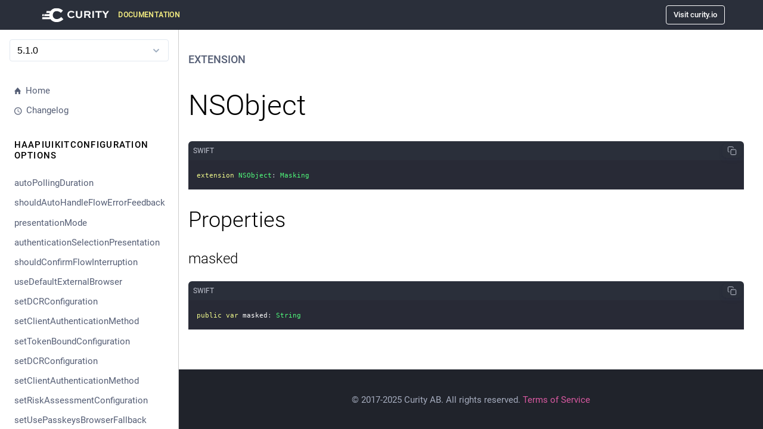

--- FILE ---
content_type: text/html
request_url: https://curity.io/docs/haapi-ios-ui-kit/latest/extensions/NSObject.html
body_size: 5408
content:
<!DOCTYPE html>
<html lang="en">

<head>
    <meta charset="UTF-8">
    <meta name="viewport" content="width=device-width, initial-scale=1.0">
    <meta name="theme-color" content="#2a2f3a">
    <title>NSObject | HAAPI iOS UI Kit | Curity Documentation</title>
	<meta itemprop="description" content="">
    <meta name="description" content="">
	<meta property="og:type" content="article">
	<meta property="og:title" content="NSObject | HAAPI iOS UI Kit | Curity Documentation">
	<meta property="og:site_name" content="Curity Documentation">
	<meta property="og:description" content="">
	<meta property="og:url" content="https://curity.io/docs/haapi-ios-ui-kit/latest/">
	<meta name="twitter:card" content="summary_large_image">
	<meta name="twitter:url" content="https://curity.io/docs/haapi-ios-ui-kit/latest/">
	<meta name="twitter:creator" content="@curityio">
	<meta name="twitter:title" content="NSObject | HAAPI iOS UI Kit | Curity Documentation">
	<meta name="twitter:description" content="">
	<meta name="twitter:image" content="https://curity.io/docs/idsvr/latest/_static/docs-og.png">
	<meta itemprop="image" content="https://curity.io/docs/idsvr/latest/_static/docs-og.png">
	<meta property="og:image" content="https://curity.io/docs/idsvr/latest/_static/docs-og.png">
    <link rel="stylesheet" href="/docs/assets/styles.css?fokqvr74nps" />
    <link rel="icon" href="/docs/assets/images/favicon.png" type="image/png">
</head>

<body>

    <header class="header" role="banner">
        <nav class="header-top" role="navigation">
            <div class="container relative h100">
                <div class="flex flex-center flex-justify h100">
                    <div class="flex flex-center flex-justify h100">
                        <a href="/docs/" aria-label="Visit Curity Documentation" class="flex flex-center">
                            <img class="header-top-logo mr1"
                                src="/docs/assets/images/curity-logo-landscape-white.svg"
                                alt="Curity" role="presentation" />
                            <span class="header-presentation inline-flex tertiary">Documentation</span>
                        </a>
                    </div>
                    <div class="flex flex-center flex-justify h100">

                        <a class="block button button-tiny button-white-outline md-show" href="https://curity.io/?utm_source=Docs&utm_medium=Link&utm_content=Navigation"
                            style="height: initial;" target="_blank" rel="noopener">
                            Visit curity.io</a>
                    </div>
                </div>
            </div>
        </nav>
    </header>

    <div class="docs-container">

        <aside>
            <div class="aside-inner">
                <div class="flex justify-between">
                    <select class="curity-versions">
                        <option value="3.0.0"
                                >
                            3.0.0
                        </option>
                        <option value="3.1.0"
                                >
                            3.1.0
                        </option>
                        <option value="3.2.0"
                                >
                            3.2.0
                        </option>
                        <option value="4.0.0"
                                >
                            4.0.0
                        </option>
                        <option value="4.1.0"
                                >
                            4.1.0
                        </option>
                        <option value="4.1.1"
                                >
                            4.1.1
                        </option>
                        <option value="4.1.2"
                                >
                            4.1.2
                        </option>
                        <option value="4.1.3"
                                >
                            4.1.3
                        </option>
                        <option value="4.2.0"
                                >
                            4.2.0
                        </option>
                        <option value="4.2.1"
                                >
                            4.2.1
                        </option>
                        <option value="4.3.0"
                                >
                            4.3.0
                        </option>
                        <option value="4.4.0"
                                >
                            4.4.0
                        </option>
                        <option value="4.4.1"
                                >
                            4.4.1
                        </option>
                        <option value="4.5.0"
                                >
                            4.5.0
                        </option>
                        <option value="4.6.0"
                                >
                            4.6.0
                        </option>
                        <option value="4.6.1"
                                >
                            4.6.1
                        </option>
                        <option value="4.7.0"
                                >
                            4.7.0
                        </option>
                        <option value="4.7.1"
                                >
                            4.7.1
                        </option>
                        <option value="5.0.0"
                                >
                            5.0.0
                        </option>
                        <option value="5.1.0"
                                 selected >
                            5.1.0
                        </option>
                    </select>
                </div>
                <header>
                    <a href="/docs/haapi-ios-ui-kit/latest/">
                        <h4><i class="icon ion-home inlineicon"></i>Home</h4>
                    </a>
                    <a href="/docs/haapi-ios-ui-kit/latest/CHANGELOG.html">
                        <h4><i class="icon ion-android-time inlineicon"></i>Changelog</h4>
                    </a>
                </header>
                    <h4 class="uppercasecaps">HaapiUIKitConfiguration options</h4>
                    <ul>
                        <li><a href="/docs/haapi-ios-ui-kit/latest/#autoPollingDuration">autoPollingDuration</a></li>
                        <li><a href="/docs/haapi-ios-ui-kit/latest/#shouldAutoHandleFlowErrorFeedback">shouldAutoHandleFlowErrorFeedback</a></li>
                        <li><a href="/docs/haapi-ios-ui-kit/latest/#presentationMode">presentationMode</a></li>
                        <li><a href="/docs/haapi-ios-ui-kit/latest/#authenticationSelectionPresentation">authenticationSelectionPresentation</a></li>
                        <li><a href="/docs/haapi-ios-ui-kit/latest/#shouldConfirmFlowInterruption">shouldConfirmFlowInterruption</a></li>
                        <li><a href="/docs/haapi-ios-ui-kit/latest/#useDefaultExternalBrowser">useDefaultExternalBrowser</a></li>
                        <li><a href="/docs/haapi-ios-ui-kit/latest/#setDCRConfiguration">setDCRConfiguration</a></li>
                        <li><a href="/docs/haapi-ios-ui-kit/latest/#setClientAuthenticationMethod">setClientAuthenticationMethod</a></li>
                        <li><a href="/docs/haapi-ios-ui-kit/latest/#setTokenBoundConfiguration">setTokenBoundConfiguration</a></li>
                        <li><a href="/docs/haapi-ios-ui-kit/latest/#setDCRConfiguration">setDCRConfiguration</a></li>
                        <li><a href="/docs/haapi-ios-ui-kit/latest/#setClientAuthenticationMethod">setClientAuthenticationMethod</a></li>
                        <li><a href="/docs/haapi-ios-ui-kit/latest/#setRiskAssessmentConfiguration">setRiskAssessmentConfiguration</a></li>
                        <li><a href="/docs/haapi-ios-ui-kit/latest/#setUsePasskeysBrowserFallback">setUsePasskeysBrowserFallback</a></li>
                    </ul>
                    <h4 class="uppercasecaps">Guide</h4>
                    <ul>
                        <li><a href="/docs/haapi-ios-ui-kit/latest/theming/index.html">Theming</a></li>
                        <li><a href="/docs/haapi-ios-ui-kit/latest/ui_extensibility/index.html">UI Extensibility options</a></li>
                    </ul>
                    <h4 class="uppercasecaps">Reference documentation</h4>
                    <ul>
                        <li><a href="/docs/haapi-ios-ui-kit/latest/theming/ActionableButton.LinkView.html">ActionableButton.LinkView</a></li>
                        <li><a href="/docs/haapi-ios-ui-kit/latest/theming/ActionableButton.Primary.html">ActionableButton.Primary</a></li>
                        <li><a href="/docs/haapi-ios-ui-kit/latest/theming/ActionableButton.Secondary.html">ActionableButton.Secondary</a></li>
                        <li><a href="/docs/haapi-ios-ui-kit/latest/theming/ActionableButton.Text.html">ActionableButton.Text</a></li>
                        <li><a href="/docs/haapi-ios-ui-kit/latest/theming/CheckboxView.html">CheckboxView</a></li>
                        <li><a href="/docs/haapi-ios-ui-kit/latest/theming/Colors.html">Colors</a></li>
                        <li><a href="/docs/haapi-ios-ui-kit/latest/theming/FormViewController.html">FormViewController</a></li>
                        <li><a href="/docs/haapi-ios-ui-kit/latest/theming/GenericViewController.html">GenericViewController</a></li>
                        <li><a href="/docs/haapi-ios-ui-kit/latest/theming/HaapiFlowViewController.html">HaapiFlowViewController</a></li>
                        <li><a href="/docs/haapi-ios-ui-kit/latest/theming/HeaderView.html">HeaderView</a></li>
                        <li><a href="/docs/haapi-ios-ui-kit/latest/theming/Images.html">Images</a></li>
                        <li><a href="/docs/haapi-ios-ui-kit/latest/theming/InputTextField.html">InputTextField</a></li>
                        <li><a href="/docs/haapi-ios-ui-kit/latest/theming/InputTextField.Curity.html">InputTextField.Curity</a></li>
                        <li><a href="/docs/haapi-ios-ui-kit/latest/theming/InputTextField.Filled.html">InputTextField.Filled</a></li>
                        <li><a href="/docs/haapi-ios-ui-kit/latest/theming/InputTextField.Outlined.html">InputTextField.Outlined</a></li>
                        <li><a href="/docs/haapi-ios-ui-kit/latest/theming/LinkView.html">LinkView</a></li>
                        <li><a href="/docs/haapi-ios-ui-kit/latest/theming/LoadingIndicatorView.html">LoadingIndicatorView</a></li>
                        <li><a href="/docs/haapi-ios-ui-kit/latest/theming/LoadingIndicatorView.ButtonLinkView.html">LoadingIndicatorView.ButtonLinkView</a></li>
                        <li><a href="/docs/haapi-ios-ui-kit/latest/theming/LoadingIndicatorView.ButtonPrimary.html">LoadingIndicatorView.ButtonPrimary</a></li>
                        <li><a href="/docs/haapi-ios-ui-kit/latest/theming/LoadingIndicatorView.ButtonSecondary.html">LoadingIndicatorView.ButtonSecondary</a></li>
                        <li><a href="/docs/haapi-ios-ui-kit/latest/theming/LoadingIndicatorView.ButtonText.html">LoadingIndicatorView.ButtonText</a></li>
                        <li><a href="/docs/haapi-ios-ui-kit/latest/theming/LocalizableStrings.html">LocalizableStrings</a></li>
                        <li><a href="/docs/haapi-ios-ui-kit/latest/theming/MessageView.Content.html">MessageView.Content</a></li>
                        <li><a href="/docs/haapi-ios-ui-kit/latest/theming/MessageView.Error.html">MessageView.Error</a></li>
                        <li><a href="/docs/haapi-ios-ui-kit/latest/theming/MessageView.Heading.html">MessageView.Heading</a></li>
                        <li><a href="/docs/haapi-ios-ui-kit/latest/theming/MessageView.Info.html">MessageView.Info</a></li>
                        <li><a href="/docs/haapi-ios-ui-kit/latest/theming/MessageView.RecipientOfCommunication.html">MessageView.RecipientOfCommunication</a></li>
                        <li><a href="/docs/haapi-ios-ui-kit/latest/theming/MessageView.Username.html">MessageView.Username</a></li>
                        <li><a href="/docs/haapi-ios-ui-kit/latest/theming/MessageView.Warn.html">MessageView.Warn</a></li>
                        <li><a href="/docs/haapi-ios-ui-kit/latest/theming/NotificationBannerView.html">NotificationBannerView</a></li>
                        <li><a href="/docs/haapi-ios-ui-kit/latest/theming/PollingViewController.html">PollingViewController</a></li>
                        <li><a href="/docs/haapi-ios-ui-kit/latest/theming/ProblemViewController.html">ProblemViewController</a></li>
                        <li><a href="/docs/haapi-ios-ui-kit/latest/theming/SelectorViewController.html">SelectorViewController</a></li>
                        <li><a href="/docs/haapi-ios-ui-kit/latest/theming/StackView.html">StackView</a></li>
                        <li><a href="/docs/haapi-ios-ui-kit/latest/theming/StackView.Interactions.html">StackView.Interactions</a></li>
                        <li><a href="/docs/haapi-ios-ui-kit/latest/theming/StackView.Links.html">StackView.Links</a></li>
                        <li><a href="/docs/haapi-ios-ui-kit/latest/theming/StackView.Polling.html">StackView.Polling</a></li>
                        <li><a href="/docs/haapi-ios-ui-kit/latest/theming/TabView.html">TabView</a></li>
                        <li><a href="/docs/haapi-ios-ui-kit/latest/theming/TextAppearance.Body.html">TextAppearance.Body</a></li>
                        <li><a href="/docs/haapi-ios-ui-kit/latest/theming/TextAppearance.Body.Bold.html">TextAppearance.Body.Bold</a></li>
                        <li><a href="/docs/haapi-ios-ui-kit/latest/theming/TextAppearance.BodySubHeadline.html">TextAppearance.BodySubHeadline</a></li>
                        <li><a href="/docs/haapi-ios-ui-kit/latest/theming/TextAppearance.Callout.html">TextAppearance.Callout</a></li>
                        <li><a href="/docs/haapi-ios-ui-kit/latest/theming/TextAppearance.Callout.Bold.html">TextAppearance.Callout.Bold</a></li>
                        <li><a href="/docs/haapi-ios-ui-kit/latest/theming/TextAppearance.Content.html">TextAppearance.Content</a></li>
                        <li><a href="/docs/haapi-ios-ui-kit/latest/theming/TextAppearance.Link.html">TextAppearance.Link</a></li>
                        <li><a href="/docs/haapi-ios-ui-kit/latest/theming/TextAppearance.SubHeadline.html">TextAppearance.SubHeadline</a></li>
                        <li><a href="/docs/haapi-ios-ui-kit/latest/theming/TextAppearance.Text.html">TextAppearance.Text</a></li>
                        <li><a href="/docs/haapi-ios-ui-kit/latest/theming/TextAppearance.Text.Center.html">TextAppearance.Text.Center</a></li>
                        <li><a href="/docs/haapi-ios-ui-kit/latest/theming/TextAppearance.Title2.html">TextAppearance.Title2</a></li>
                        <li><a href="/docs/haapi-ios-ui-kit/latest/theming/TextAppearance.Title2.Bold.Center.html">TextAppearance.Title2.Bold.Center</a></li>
                        <li><a href="/docs/haapi-ios-ui-kit/latest/theming/TextAppearance.Title2.Center.html">TextAppearance.Title2.Center</a></li>
                        <li><a href="/docs/haapi-ios-ui-kit/latest/theming/TextPickerView.html">TextPickerView</a></li>
                        <li><a href="/docs/haapi-ios-ui-kit/latest/theming/UIThemingConfigurations.html">UIThemingConfigurations</a></li>
                        <li><a href="/docs/haapi-ios-ui-kit/latest/theming/WebAuthnViewController.html">WebAuthnViewController</a></li>
                    </ul>
                    <h4 class="uppercasecaps">Protocols</h4>
                    <ul>
                        <li><a href="/docs/haapi-ios-ui-kit/latest/protocols/Action.html">Action</a></li>
                        <li><a href="/docs/haapi-ios-ui-kit/latest/protocols/AuthorizationRequestModel.html">AuthorizationRequestModel</a></li>
                        <li><a href="/docs/haapi-ios-ui-kit/latest/protocols/ClientAuthenticationMethod.html">ClientAuthenticationMethod</a></li>
                        <li><a href="/docs/haapi-ios-ui-kit/latest/protocols/ClientOperationActionModelRepresentation.html">ClientOperationActionModelRepresentation</a></li>
                        <li><a href="/docs/haapi-ios-ui-kit/latest/protocols/ClientOperationStep.html">ClientOperationStep</a></li>
                        <li><a href="/docs/haapi-ios-ui-kit/latest/protocols/ContinueSameModel.html">ContinueSameModel</a></li>
                        <li><a href="/docs/haapi-ios-ui-kit/latest/protocols/CredentialRequestOptions.html">CredentialRequestOptions</a></li>
                        <li><a href="/docs/haapi-ios-ui-kit/latest/protocols/DataMapper.html">DataMapper</a></li>
                        <li><a href="/docs/haapi-ios-ui-kit/latest/protocols/FollowUpTag.html">FollowUpTag</a></li>
                        <li><a href="/docs/haapi-ios-ui-kit/latest/protocols/FormField.html">FormField</a></li>
                        <li><a href="/docs/haapi-ios-ui-kit/latest/protocols/FormModel.html">FormModel</a></li>
                        <li><a href="/docs/haapi-ios-ui-kit/latest/protocols/FormOperationModel.html">FormOperationModel</a></li>
                        <li><a href="/docs/haapi-ios-ui-kit/latest/protocols/GenericClientOperationHandler.html">GenericClientOperationHandler</a></li>
                        <li><a href="/docs/haapi-ios-ui-kit/latest/protocols/GenericModel.html">GenericModel</a></li>
                        <li><a href="/docs/haapi-ios-ui-kit/latest/protocols/GenericOperationModel.html">GenericOperationModel</a></li>
                        <li><a href="/docs/haapi-ios-ui-kit/latest/protocols/HaapiAccessor.html">HaapiAccessor</a></li>
                        <li><a href="/docs/haapi-ios-ui-kit/latest/protocols/HaapiConfigurable.html">HaapiConfigurable</a></li>
                        <li><a href="/docs/haapi-ios-ui-kit/latest/protocols/HaapiDeepLinkManageable.html">HaapiDeepLinkManageable</a></li>
                        <li><a href="/docs/haapi-ios-ui-kit/latest/protocols/HaapiFlowDeepLinkable.html">HaapiFlowDeepLinkable</a></li>
                        <li><a href="/docs/haapi-ios-ui-kit/latest/protocols/HaapiFlowResult.html">HaapiFlowResult</a></li>
                        <li><a href="/docs/haapi-ios-ui-kit/latest/protocols/HaapiFlowResultViewController.html">HaapiFlowResultViewController</a></li>
                        <li><a href="/docs/haapi-ios-ui-kit/latest/protocols/HaapiFlowViewControllerDelegate.html">HaapiFlowViewControllerDelegate</a></li>
                        <li><a href="/docs/haapi-ios-ui-kit/latest/protocols/HaapiManagerAccessor.html">HaapiManagerAccessor</a></li>
                        <li><a href="/docs/haapi-ios-ui-kit/latest/protocols/HaapiRepresentation.html">HaapiRepresentation</a></li>
                        <li><a href="/docs/haapi-ios-ui-kit/latest/protocols/HaapiResponse.html">HaapiResponse</a></li>
                        <li><a href="/docs/haapi-ios-ui-kit/latest/protocols/HaapiUIKitApplication.html">HaapiUIKitApplication</a></li>
                        <li><a href="/docs/haapi-ios-ui-kit/latest/protocols/HaapiUIViewController.html">HaapiUIViewController</a></li>
                        <li><a href="/docs/haapi-ios-ui-kit/latest/protocols/IdsvrError.html">IdsvrError</a></li>
                        <li><a href="/docs/haapi-ios-ui-kit/latest/protocols/InfoMessageModel.html">InfoMessageModel</a></li>
                        <li><a href="/docs/haapi-ios-ui-kit/latest/protocols/InteractionActionModel.html">InteractionActionModel</a></li>
                        <li><a href="/docs/haapi-ios-ui-kit/latest/protocols/InteractionErrorModel.html">InteractionErrorModel</a></li>
                        <li><a href="/docs/haapi-ios-ui-kit/latest/protocols/InteractionItemButtonModel.html">InteractionItemButtonModel</a></li>
                        <li><a href="/docs/haapi-ios-ui-kit/latest/protocols/InteractionItemCheckboxModel.html">InteractionItemCheckboxModel</a></li>
                        <li><a href="/docs/haapi-ios-ui-kit/latest/protocols/InteractionItemInputTextModel.html">InteractionItemInputTextModel</a></li>
                        <li><a href="/docs/haapi-ios-ui-kit/latest/protocols/InteractionItemModel.html">InteractionItemModel</a></li>
                        <li><a href="/docs/haapi-ios-ui-kit/latest/protocols/InteractionItemSectionModel.html">InteractionItemSectionModel</a></li>
                        <li><a href="/docs/haapi-ios-ui-kit/latest/protocols/InteractionItemSelectModel.html">InteractionItemSelectModel</a></li>
                        <li><a href="/docs/haapi-ios-ui-kit/latest/protocols/InteractionItemTextContentModel.html">InteractionItemTextContentModel</a></li>
                        <li><a href="/docs/haapi-ios-ui-kit/latest/protocols/InteractionValueModel.html">InteractionValueModel</a></li>
                        <li><a href="/docs/haapi-ios-ui-kit/latest/protocols/LinkItemModel.html">LinkItemModel</a></li>
                        <li><a href="/docs/haapi-ios-ui-kit/latest/protocols/LogSink.html">LogSink</a></li>
                        <li><a href="/docs/haapi-ios-ui-kit/latest/protocols/Masking.html">Masking</a></li>
                        <li><a href="/docs/haapi-ios-ui-kit/latest/protocols/OAuthAccessor.html">OAuthAccessor</a></li>
                        <li><a href="/docs/haapi-ios-ui-kit/latest/protocols/OAuthDataMapper.html">OAuthDataMapper</a></li>
                        <li><a href="/docs/haapi-ios-ui-kit/latest/protocols/OAuthErrorModel.html">OAuthErrorModel</a></li>
                        <li><a href="/docs/haapi-ios-ui-kit/latest/protocols/OAuthModel.html">OAuthModel</a></li>
                        <li><a href="/docs/haapi-ios-ui-kit/latest/protocols/OAuthResponse.html">OAuthResponse</a></li>
                        <li><a href="/docs/haapi-ios-ui-kit/latest/protocols/OAuthTokenConfigurable.html">OAuthTokenConfigurable</a></li>
                        <li><a href="/docs/haapi-ios-ui-kit/latest/protocols/OAuthTokenModel.html">OAuthTokenModel</a></li>
                        <li><a href="/docs/haapi-ios-ui-kit/latest/protocols/PollingModel.html">PollingModel</a></li>
                        <li><a href="/docs/haapi-ios-ui-kit/latest/protocols/PollingOperationModel.html">PollingOperationModel</a></li>
                        <li><a href="/docs/haapi-ios-ui-kit/latest/protocols/ProblemModel.html">ProblemModel</a></li>
                        <li><a href="/docs/haapi-ios-ui-kit/latest/protocols/ProblemRepresentation.html">ProblemRepresentation</a></li>
                        <li><a href="/docs/haapi-ios-ui-kit/latest/protocols/Properties.html">Properties</a></li>
                        <li><a href="/docs/haapi-ios-ui-kit/latest/protocols/RawJsonRepresentable.html">RawJsonRepresentable</a></li>
                        <li><a href="/docs/haapi-ios-ui-kit/latest/protocols/RepresentationActionModel.html">RepresentationActionModel</a></li>
                        <li><a href="/docs/haapi-ios-ui-kit/latest/protocols/SelectorItemInteractionActionModel.html">SelectorItemInteractionActionModel</a></li>
                        <li><a href="/docs/haapi-ios-ui-kit/latest/protocols/SelectorItemModel.html">SelectorItemModel</a></li>
                        <li><a href="/docs/haapi-ios-ui-kit/latest/protocols/SelectorModel.html">SelectorModel</a></li>
                        <li><a href="/docs/haapi-ios-ui-kit/latest/protocols/Storage.html">Storage</a></li>
                        <li><a href="/docs/haapi-ios-ui-kit/latest/protocols/TokenBoundConfiguration.html">TokenBoundConfiguration</a></li>
                        <li><a href="/docs/haapi-ios-ui-kit/latest/protocols/TokenEndpointResponseListener.html">TokenEndpointResponseListener</a></li>
                        <li><a href="/docs/haapi-ios-ui-kit/latest/protocols/UIInteractionModel.html">UIInteractionModel</a></li>
                        <li><a href="/docs/haapi-ios-ui-kit/latest/protocols/UIModel.html">UIModel</a></li>
                        <li><a href="/docs/haapi-ios-ui-kit/latest/protocols/UIOperationModel.html">UIOperationModel</a></li>
                        <li><a href="/docs/haapi-ios-ui-kit/latest/protocols/UIProblemModel.html">UIProblemModel</a></li>
                        <li><a href="/docs/haapi-ios-ui-kit/latest/protocols/UIStylable.html">UIStylable</a></li>
                        <li><a href="/docs/haapi-ios-ui-kit/latest/protocols/UIStylableThemeDelegate.html">UIStylableThemeDelegate</a></li>
                        <li><a href="/docs/haapi-ios-ui-kit/latest/protocols/UIStyle.html">UIStyle</a></li>
                        <li><a href="/docs/haapi-ios-ui-kit/latest/protocols/UIViewControllerStyle.html">UIViewControllerStyle</a></li>
                        <li><a href="/docs/haapi-ios-ui-kit/latest/protocols/WebAuthnOperationModel.html">WebAuthnOperationModel</a></li>
                        <li><a href="/docs/haapi-ios-ui-kit/latest/protocols/WebAuthnOperationParametersModel.html">WebAuthnOperationParametersModel</a></li>
                    </ul>
                    <h4 class="uppercasecaps">Structs</h4>
                    <ul>
                        <li><a href="/docs/haapi-ios-ui-kit/latest/structs/AuthenticatorSelectorStep.html">AuthenticatorSelectorStep</a></li>
                        <li><a href="/docs/haapi-ios-ui-kit/latest/structs/AuthenticatorSelectorStep.AuthenticatorOption.html">AuthenticatorSelectorStep.AuthenticatorOption</a></li>
                        <li><a href="/docs/haapi-ios-ui-kit/latest/structs/AuthorizationProblem.html">AuthorizationProblem</a></li>
                        <li><a href="/docs/haapi-ios-ui-kit/latest/structs/BankIdClientOperationActionModel.html">BankIdClientOperationActionModel</a></li>
                        <li><a href="/docs/haapi-ios-ui-kit/latest/structs/BankIdClientOperationStep.html">BankIdClientOperationStep</a></li>
                        <li><a href="/docs/haapi-ios-ui-kit/latest/structs/CheckboxFormField.html">CheckboxFormField</a></li>
                        <li><a href="/docs/haapi-ios-ui-kit/latest/structs/ClientOperationAction.html">ClientOperationAction</a></li>
                        <li><a href="/docs/haapi-ios-ui-kit/latest/structs/ClientOperationAction.Properties.html">ClientOperationAction.Properties</a></li>
                        <li><a href="/docs/haapi-ios-ui-kit/latest/structs/ClientOperationActionModel.html">ClientOperationActionModel</a></li>
                        <li><a href="/docs/haapi-ios-ui-kit/latest/structs/CommonUIStyle.html">CommonUIStyle</a></li>
                        <li><a href="/docs/haapi-ios-ui-kit/latest/structs/CommonViewControllerStyle.html">CommonViewControllerStyle</a></li>
                        <li><a href="/docs/haapi-ios-ui-kit/latest/structs/ContextFormField.html">ContextFormField</a></li>
                        <li><a href="/docs/haapi-ios-ui-kit/latest/structs/ContinueSameStep.html">ContinueSameStep</a></li>
                        <li><a href="/docs/haapi-ios-ui-kit/latest/structs/EncapAutoActivationClientOperationActionModel.html">EncapAutoActivationClientOperationActionModel</a></li>
                        <li><a href="/docs/haapi-ios-ui-kit/latest/structs/EncapClientOperationStep.html">EncapClientOperationStep</a></li>
                        <li><a href="/docs/haapi-ios-ui-kit/latest/structs/ExternalBrowserClientOperationActionModel.html">ExternalBrowserClientOperationActionModel</a></li>
                        <li><a href="/docs/haapi-ios-ui-kit/latest/structs/ExternalBrowserClientOperationStep.html">ExternalBrowserClientOperationStep</a></li>
                        <li><a href="/docs/haapi-ios-ui-kit/latest/structs/FormAction.html">FormAction</a></li>
                        <li><a href="/docs/haapi-ios-ui-kit/latest/structs/FormAction.Properties.html">FormAction.Properties</a></li>
                        <li><a href="/docs/haapi-ios-ui-kit/latest/structs/FormActionModel.html">FormActionModel</a></li>
                        <li><a href="/docs/haapi-ios-ui-kit/latest/structs/GenericClientOperationActionModel.html">GenericClientOperationActionModel</a></li>
                        <li><a href="/docs/haapi-ios-ui-kit/latest/structs/GenericClientOperationStep.html">GenericClientOperationStep</a></li>
                        <li><a href="/docs/haapi-ios-ui-kit/latest/structs/GenericProperties.html">GenericProperties</a></li>
                        <li><a href="/docs/haapi-ios-ui-kit/latest/structs/GenericRepresentationStep.html">GenericRepresentationStep</a></li>
                        <li><a href="/docs/haapi-ios-ui-kit/latest/structs/HaapiFlowVCRepresentable.html">HaapiFlowVCRepresentable</a></li>
                        <li><a href="/docs/haapi-ios-ui-kit/latest/structs/HaapiFlowViewControllerRepresentable.html">HaapiFlowViewControllerRepresentable</a></li>
                        <li><a href="/docs/haapi-ios-ui-kit/latest/structs/HaapiUIKitConfiguration.html">HaapiUIKitConfiguration</a></li>
                        <li><a href="/docs/haapi-ios-ui-kit/latest/structs/HaapiUIViewControllerStyle.html">HaapiUIViewControllerStyle</a></li>
                        <li><a href="/docs/haapi-ios-ui-kit/latest/structs/HaapiUIViewControllerStyle.MessageViewStyles.html">HaapiUIViewControllerStyle.MessageViewStyles</a></li>
                        <li><a href="/docs/haapi-ios-ui-kit/latest/structs/HiddenFormField.html">HiddenFormField</a></li>
                        <li><a href="/docs/haapi-ios-ui-kit/latest/structs/InputTextConfiguration.html">InputTextConfiguration</a></li>
                        <li><a href="/docs/haapi-ios-ui-kit/latest/structs/InteractiveFormStep.html">InteractiveFormStep</a></li>
                        <li><a href="/docs/haapi-ios-ui-kit/latest/structs/InvalidInputProblem.html">InvalidInputProblem</a></li>
                        <li><a href="/docs/haapi-ios-ui-kit/latest/structs/InvalidInputProblem.InvalidField.html">InvalidInputProblem.InvalidField</a></li>
                        <li><a href="/docs/haapi-ios-ui-kit/latest/structs/Link.html">Link</a></li>
                        <li><a href="/docs/haapi-ios-ui-kit/latest/structs/OAuthAuthorizationResponseProperties.html">OAuthAuthorizationResponseProperties</a></li>
                        <li><a href="/docs/haapi-ios-ui-kit/latest/structs/OAuthAuthorizationResponseStep.html">OAuthAuthorizationResponseStep</a></li>
                        <li><a href="/docs/haapi-ios-ui-kit/latest/structs/PaddingStyle.html">PaddingStyle</a></li>
                        <li><a href="/docs/haapi-ios-ui-kit/latest/structs/PasswordFormField.html">PasswordFormField</a></li>
                        <li><a href="/docs/haapi-ios-ui-kit/latest/structs/PollingProperties.html">PollingProperties</a></li>
                        <li><a href="/docs/haapi-ios-ui-kit/latest/structs/PollingStep.html">PollingStep</a></li>
                        <li><a href="/docs/haapi-ios-ui-kit/latest/structs/Problem.html">Problem</a></li>
                        <li><a href="/docs/haapi-ios-ui-kit/latest/structs/RedirectionStep.html">RedirectionStep</a></li>
                        <li><a href="/docs/haapi-ios-ui-kit/latest/structs/ResponseAndData.html">ResponseAndData</a></li>
                        <li><a href="/docs/haapi-ios-ui-kit/latest/structs/RiskAssessmentConfiguration.html">RiskAssessmentConfiguration</a></li>
                        <li><a href="/docs/haapi-ios-ui-kit/latest/structs/SelectFormField.html">SelectFormField</a></li>
                        <li><a href="/docs/haapi-ios-ui-kit/latest/structs/SelectFormField.Option.html">SelectFormField.Option</a></li>
                        <li><a href="/docs/haapi-ios-ui-kit/latest/structs/SelectorAction.html">SelectorAction</a></li>
                        <li><a href="/docs/haapi-ios-ui-kit/latest/structs/SelectorAction.Properties.html">SelectorAction.Properties</a></li>
                        <li><a href="/docs/haapi-ios-ui-kit/latest/structs/SelectorActionModel.html">SelectorActionModel</a></li>
                        <li><a href="/docs/haapi-ios-ui-kit/latest/structs/TextFormField.html">TextFormField</a></li>
                        <li><a href="/docs/haapi-ios-ui-kit/latest/structs/UserConsentStep.html">UserConsentStep</a></li>
                        <li><a href="/docs/haapi-ios-ui-kit/latest/structs/UserMessage.html">UserMessage</a></li>
                        <li><a href="/docs/haapi-ios-ui-kit/latest/structs/UsernameFormField.html">UsernameFormField</a></li>
                        <li><a href="/docs/haapi-ios-ui-kit/latest/structs/WebAuthnAuthenticationClientOperationActionModel.html">WebAuthnAuthenticationClientOperationActionModel</a></li>
                        <li><a href="/docs/haapi-ios-ui-kit/latest/structs/WebAuthnAuthenticationClientOperationActionModel.AllowedCredential.html">WebAuthnAuthenticationClientOperationActionModel.AllowedCredential</a></li>
                        <li><a href="/docs/haapi-ios-ui-kit/latest/structs/WebAuthnAuthenticationClientOperationActionModel.CredentialRequestOptions.html">WebAuthnAuthenticationClientOperationActionModel.CredentialRequestOptions</a></li>
                        <li><a href="/docs/haapi-ios-ui-kit/latest/structs/WebAuthnAuthenticationClientOperationStep.html">WebAuthnAuthenticationClientOperationStep</a></li>
                        <li><a href="/docs/haapi-ios-ui-kit/latest/structs/WebAuthnRegistrationClientOperationActionModel.html">WebAuthnRegistrationClientOperationActionModel</a></li>
                        <li><a href="/docs/haapi-ios-ui-kit/latest/structs/WebAuthnRegistrationClientOperationActionModel.CredentialParams.html">WebAuthnRegistrationClientOperationActionModel.CredentialParams</a></li>
                        <li><a href="/docs/haapi-ios-ui-kit/latest/structs/WebAuthnRegistrationClientOperationActionModel.CrossPlatformCredentialRequestOptions.html">WebAuthnRegistrationClientOperationActionModel.CrossPlatformCredentialRequestOptions</a></li>
                        <li><a href="/docs/haapi-ios-ui-kit/latest/structs/WebAuthnRegistrationClientOperationActionModel.ExcludedCredential.html">WebAuthnRegistrationClientOperationActionModel.ExcludedCredential</a></li>
                        <li><a href="/docs/haapi-ios-ui-kit/latest/structs/WebAuthnRegistrationClientOperationActionModel.PlatformCredentialRequestOptions.html">WebAuthnRegistrationClientOperationActionModel.PlatformCredentialRequestOptions</a></li>
                        <li><a href="/docs/haapi-ios-ui-kit/latest/structs/WebAuthnRegistrationClientOperationStep.html">WebAuthnRegistrationClientOperationStep</a></li>
                    </ul>
                    <h4 class="uppercasecaps">Classes</h4>
                    <ul>
                        <li><a href="/docs/haapi-ios-ui-kit/latest/classes/AccessToken.html">AccessToken</a></li>
                        <li><a href="/docs/haapi-ios-ui-kit/latest/classes/AttestationConfiguration.html">AttestationConfiguration</a></li>
                        <li><a href="/docs/haapi-ios-ui-kit/latest/classes/BaseViewController.html">BaseViewController</a></li>
                        <li><a href="/docs/haapi-ios-ui-kit/latest/classes/BoundedTokenConfiguration.html">BoundedTokenConfiguration</a></li>
                        <li><a href="/docs/haapi-ios-ui-kit/latest/classes/ClientAuthenticationMethodJWTAsymmetric.html">ClientAuthenticationMethodJWTAsymmetric</a></li>
                        <li><a href="/docs/haapi-ios-ui-kit/latest/classes/ClientAuthenticationMethodJWTSymmetric.html">ClientAuthenticationMethodJWTSymmetric</a></li>
                        <li><a href="/docs/haapi-ios-ui-kit/latest/classes/ClientAuthenticationMethodMTLS.html">ClientAuthenticationMethodMTLS</a></li>
                        <li><a href="/docs/haapi-ios-ui-kit/latest/classes/ClientAuthenticationMethodNone.html">ClientAuthenticationMethodNone</a></li>
                        <li><a href="/docs/haapi-ios-ui-kit/latest/classes/ClientAuthenticationMethodSecret.html">ClientAuthenticationMethodSecret</a></li>
                        <li><a href="/docs/haapi-ios-ui-kit/latest/classes/DCRConfiguration.html">DCRConfiguration</a></li>
                        <li><a href="/docs/haapi-ios-ui-kit/latest/classes/DataMapperBuilder.html">DataMapperBuilder</a></li>
                        <li><a href="/docs/haapi-ios-ui-kit/latest/classes/Dpop.html">Dpop</a></li>
                        <li><a href="/docs/haapi-ios-ui-kit/latest/classes/DpopAccessTokenInfo.html">DpopAccessTokenInfo</a></li>
                        <li><a href="/docs/haapi-ios-ui-kit/latest/classes/ErrorHTTPURLResponseContent.html">ErrorHTTPURLResponseContent</a></li>
                        <li><a href="/docs/haapi-ios-ui-kit/latest/classes/ErrorTokenResponse.html">ErrorTokenResponse</a></li>
                        <li><a href="/docs/haapi-ios-ui-kit/latest/classes/FormViewController.html">FormViewController</a></li>
                        <li><a href="/docs/haapi-ios-ui-kit/latest/classes/FormViewControllerStyle.html">FormViewControllerStyle</a></li>
                        <li><a href="/docs/haapi-ios-ui-kit/latest/classes/GenericViewController.html">GenericViewController</a></li>
                        <li><a href="/docs/haapi-ios-ui-kit/latest/classes/GenericViewControllerStyle.html">GenericViewControllerStyle</a></li>
                        <li><a href="/docs/haapi-ios-ui-kit/latest/classes/HTTPURLResponseContent.html">HTTPURLResponseContent</a></li>
                        <li><a href="/docs/haapi-ios-ui-kit/latest/classes/Haapi.html">Haapi</a></li>
                        <li><a href="/docs/haapi-ios-ui-kit/latest/classes/HaapiAccessorBuilder.html">HaapiAccessorBuilder</a></li>
                        <li><a href="/docs/haapi-ios-ui-kit/latest/classes/HaapiClient.html">HaapiClient</a></li>
                        <li><a href="/docs/haapi-ios-ui-kit/latest/classes/HaapiConfiguration.html">HaapiConfiguration</a></li>
                        <li><a href="/docs/haapi-ios-ui-kit/latest/classes/HaapiDeepLinkManager.html">HaapiDeepLinkManager</a></li>
                        <li><a href="/docs/haapi-ios-ui-kit/latest/classes/HaapiFlow.html">HaapiFlow</a></li>
                        <li><a href="/docs/haapi-ios-ui-kit/latest/classes/HaapiFlowViewController.html">HaapiFlowViewController</a></li>
                        <li><a href="/docs/haapi-ios-ui-kit/latest/classes/HaapiFlowViewControllerStyle.html">HaapiFlowViewControllerStyle</a></li>
                        <li><a href="/docs/haapi-ios-ui-kit/latest/classes/HaapiFlowViewModel.html">HaapiFlowViewModel</a></li>
                        <li><a href="/docs/haapi-ios-ui-kit/latest/classes/HaapiLogger.html">HaapiLogger</a></li>
                        <li><a href="/docs/haapi-ios-ui-kit/latest/classes/HaapiManager.html">HaapiManager</a></li>
                        <li><a href="/docs/haapi-ios-ui-kit/latest/classes/HaapiTokenManager.html">HaapiTokenManager</a></li>
                        <li><a href="/docs/haapi-ios-ui-kit/latest/classes/HaapiTokenManagerBuilder.html">HaapiTokenManagerBuilder</a></li>
                        <li><a href="/docs/haapi-ios-ui-kit/latest/classes/HaapiTokenResult.html">HaapiTokenResult</a></li>
                        <li><a href="/docs/haapi-ios-ui-kit/latest/classes/HaapiUIKitApplicationBuilder.html">HaapiUIKitApplicationBuilder</a></li>
                        <li><a href="/docs/haapi-ios-ui-kit/latest/classes/HaapiUIKitConfigurationBuilder.html">HaapiUIKitConfigurationBuilder</a></li>
                        <li><a href="/docs/haapi-ios-ui-kit/latest/classes/KeyPinning.html">KeyPinning</a></li>
                        <li><a href="/docs/haapi-ios-ui-kit/latest/classes/KeychainStorage.html">KeychainStorage</a></li>
                        <li><a href="/docs/haapi-ios-ui-kit/latest/classes/LoadingIndicatorViewStyle.html">LoadingIndicatorViewStyle</a></li>
                        <li><a href="/docs/haapi-ios-ui-kit/latest/classes/Message.html">Message</a></li>
                        <li><a href="/docs/haapi-ios-ui-kit/latest/classes/MessageViewStyle.html">MessageViewStyle</a></li>
                        <li><a href="/docs/haapi-ios-ui-kit/latest/classes/Metadata.html">Metadata</a></li>
                        <li><a href="/docs/haapi-ios-ui-kit/latest/classes/NotificationBannerViewStyle.html">NotificationBannerViewStyle</a></li>
                        <li><a href="/docs/haapi-ios-ui-kit/latest/classes/OAuthAuthorizationParameters.html">OAuthAuthorizationParameters</a></li>
                        <li><a href="/docs/haapi-ios-ui-kit/latest/classes/OAuthDataMapperBuilder.html">OAuthDataMapperBuilder</a></li>
                        <li><a href="/docs/haapi-ios-ui-kit/latest/classes/OAuthLifecycle.html">OAuthLifecycle</a></li>
                        <li><a href="/docs/haapi-ios-ui-kit/latest/classes/OAuthTokenManager.html">OAuthTokenManager</a></li>
                        <li><a href="/docs/haapi-ios-ui-kit/latest/classes/OAuthTokenManager.ErrorTokenHTTPURLResponseContent.html">OAuthTokenManager.ErrorTokenHTTPURLResponseContent</a></li>
                        <li><a href="/docs/haapi-ios-ui-kit/latest/classes/OAuthTokenManager.SuccessTokenHTTPURLResponseContent.html">OAuthTokenManager.SuccessTokenHTTPURLResponseContent</a></li>
                        <li><a href="/docs/haapi-ios-ui-kit/latest/classes/PollingViewController.html">PollingViewController</a></li>
                        <li><a href="/docs/haapi-ios-ui-kit/latest/classes/PollingViewControllerStyle.html">PollingViewControllerStyle</a></li>
                        <li><a href="/docs/haapi-ios-ui-kit/latest/classes/ProblemViewController.html">ProblemViewController</a></li>
                        <li><a href="/docs/haapi-ios-ui-kit/latest/classes/ProblemViewControllerStyle.html">ProblemViewControllerStyle</a></li>
                        <li><a href="/docs/haapi-ios-ui-kit/latest/classes/SelectorViewController.html">SelectorViewController</a></li>
                        <li><a href="/docs/haapi-ios-ui-kit/latest/classes/SelectorViewControllerStyle.html">SelectorViewControllerStyle</a></li>
                        <li><a href="/docs/haapi-ios-ui-kit/latest/classes/StackViewStyle.html">StackViewStyle</a></li>
                        <li><a href="/docs/haapi-ios-ui-kit/latest/classes/SuccessfulTokenResponse.html">SuccessfulTokenResponse</a></li>
                        <li><a href="/docs/haapi-ios-ui-kit/latest/classes/TextAppearance.html">TextAppearance</a></li>
                        <li><a href="/docs/haapi-ios-ui-kit/latest/classes/UnboundedTokenConfiguration.html">UnboundedTokenConfiguration</a></li>
                        <li><a href="/docs/haapi-ios-ui-kit/latest/classes/ViewControllerFactoryRegistry.html">ViewControllerFactoryRegistry</a></li>
                        <li><a href="/docs/haapi-ios-ui-kit/latest/classes/WebAuthnViewController.html">WebAuthnViewController</a></li>
                        <li><a href="/docs/haapi-ios-ui-kit/latest/classes/WebAuthnViewControllerStyle.html">WebAuthnViewControllerStyle</a></li>
                        <li><a href="/docs/haapi-ios-ui-kit/latest/classes/WebAuthnViewControllerStyle.TextualKeys.html">WebAuthnViewControllerStyle.TextualKeys</a></li>
                    </ul>
                    <h4 class="uppercasecaps">Enums</h4>
                    <ul>
                        <li><a href="/docs/haapi-ios-ui-kit/latest/enums/ActionKind.html">ActionKind</a></li>
                        <li><a href="/docs/haapi-ios-ui-kit/latest/enums/AuthenticatorSelectionPresentation.html">AuthenticatorSelectionPresentation</a></li>
                        <li><a href="/docs/haapi-ios-ui-kit/latest/enums/ClientOperationName.html">ClientOperationName</a></li>
                        <li><a href="/docs/haapi-ios-ui-kit/latest/enums/CryptoImportError.html">CryptoImportError</a></li>
                        <li><a href="/docs/haapi-ios-ui-kit/latest/enums/CryptoKeyType.html">CryptoKeyType</a></li>
                        <li><a href="/docs/haapi-ios-ui-kit/latest/enums/DriverFollowUpTag.html">DriverFollowUpTag</a></li>
                        <li><a href="/docs/haapi-ios-ui-kit/latest/enums/HaapiAccessorOption.html">HaapiAccessorOption</a></li>
                        <li><a href="/docs/haapi-ios-ui-kit/latest/enums/HaapiError.html">HaapiError</a></li>
                        <li><a href="/docs/haapi-ios-ui-kit/latest/enums/HaapiModel.html">HaapiModel</a></li>
                        <li><a href="/docs/haapi-ios-ui-kit/latest/enums/HaapiModel.ActionFactory.html">HaapiModel.ActionFactory</a></li>
                        <li><a href="/docs/haapi-ios-ui-kit/latest/enums/HaapiModel.ActionModelFactory.html">HaapiModel.ActionModelFactory</a></li>
                        <li><a href="/docs/haapi-ios-ui-kit/latest/enums/HaapiModel.ContentFactory.html">HaapiModel.ContentFactory</a></li>
                        <li><a href="/docs/haapi-ios-ui-kit/latest/enums/HaapiModel.FormFieldFactory.html">HaapiModel.FormFieldFactory</a></li>
                        <li><a href="/docs/haapi-ios-ui-kit/latest/enums/HaapiModel.ProblemFactory.html">HaapiModel.ProblemFactory</a></li>
                        <li><a href="/docs/haapi-ios-ui-kit/latest/enums/HaapiModel.PropertiesFactory.html">HaapiModel.PropertiesFactory</a></li>
                        <li><a href="/docs/haapi-ios-ui-kit/latest/enums/HaapiModel.StepFactory.html">HaapiModel.StepFactory</a></li>
                        <li><a href="/docs/haapi-ios-ui-kit/latest/enums/HaapiModel.TokenResponseFactory.html">HaapiModel.TokenResponseFactory</a></li>
                        <li><a href="/docs/haapi-ios-ui-kit/latest/enums/HaapiResult.html">HaapiResult</a></li>
                        <li><a href="/docs/haapi-ios-ui-kit/latest/enums/HaapiUIKitError.html">HaapiUIKitError</a></li>
                        <li><a href="/docs/haapi-ios-ui-kit/latest/enums/HandleableProblemType.html">HandleableProblemType</a></li>
                        <li><a href="/docs/haapi-ios-ui-kit/latest/enums/HttpHeaderNames.html">HttpHeaderNames</a></li>
                        <li><a href="/docs/haapi-ios-ui-kit/latest/enums/IdsvrErrorHandling.html">IdsvrErrorHandling</a></li>
                        <li><a href="/docs/haapi-ios-ui-kit/latest/enums/InteractionItemButtonType.html">InteractionItemButtonType</a></li>
                        <li><a href="/docs/haapi-ios-ui-kit/latest/enums/JWTAsymmetricAlgorithm.html">JWTAsymmetricAlgorithm</a></li>
                        <li><a href="/docs/haapi-ios-ui-kit/latest/enums/JWTSymmetricAlgorithm.html">JWTSymmetricAlgorithm</a></li>
                        <li><a href="/docs/haapi-ios-ui-kit/latest/enums/LogType.html">LogType</a></li>
                        <li><a href="/docs/haapi-ios-ui-kit/latest/enums/MessageStyleAttribute.html">MessageStyleAttribute</a></li>
                        <li><a href="/docs/haapi-ios-ui-kit/latest/enums/MimeTypes.html">MimeTypes</a></li>
                        <li><a href="/docs/haapi-ios-ui-kit/latest/enums/PollingStatus.html">PollingStatus</a></li>
                        <li><a href="/docs/haapi-ios-ui-kit/latest/enums/PresentationMode.html">PresentationMode</a></li>
                        <li><a href="/docs/haapi-ios-ui-kit/latest/enums/ProblemType.html">ProblemType</a></li>
                        <li><a href="/docs/haapi-ios-ui-kit/latest/enums/RepresentationType.html">RepresentationType</a></li>
                        <li><a href="/docs/haapi-ios-ui-kit/latest/enums/RetryCondition.html">RetryCondition</a></li>
                        <li><a href="/docs/haapi-ios-ui-kit/latest/enums/SdkFollowUpTag.html">SdkFollowUpTag</a></li>
                        <li><a href="/docs/haapi-ios-ui-kit/latest/enums/StorageError.html">StorageError</a></li>
                        <li><a href="/docs/haapi-ios-ui-kit/latest/enums/TestingArgument.html">TestingArgument</a></li>
                        <li><a href="/docs/haapi-ios-ui-kit/latest/enums/TestingEnvironment.html">TestingEnvironment</a></li>
                        <li><a href="/docs/haapi-ios-ui-kit/latest/enums/TextFormField.Kind.html">TextFormField.Kind</a></li>
                        <li><a href="/docs/haapi-ios-ui-kit/latest/enums/TokenResponse.html">TokenResponse</a></li>
                        <li><a href="/docs/haapi-ios-ui-kit/latest/enums/TokenRevocationResponse.html">TokenRevocationResponse</a></li>
                        <li><a href="/docs/haapi-ios-ui-kit/latest/enums/UIKitFollowUpTag.html">UIKitFollowUpTag</a></li>
                        <li><a href="/docs/haapi-ios-ui-kit/latest/enums/UnrecoverableAction.html">UnrecoverableAction</a></li>
                    </ul>
                    <h4 class="uppercasecaps">Extensions</h4>
                    <ul>
                        <li><a href="/docs/haapi-ios-ui-kit/latest/extensions/Action.html">Action</a></li>
                        <li><a href="/docs/haapi-ios-ui-kit/latest/extensions/ActionKind.html">ActionKind</a></li>
                        <li><a href="/docs/haapi-ios-ui-kit/latest/extensions/ActionTemplate.html">ActionTemplate</a></li>
                        <li><a href="/docs/haapi-ios-ui-kit/latest/extensions/ClientOperationActionModelRepresentation.html">ClientOperationActionModelRepresentation</a></li>
                        <li><a href="/docs/haapi-ios-ui-kit/latest/extensions/ClientOperationName.html">ClientOperationName</a></li>
                        <li><a href="/docs/haapi-ios-ui-kit/latest/extensions/CommonUIStyle.html">CommonUIStyle</a></li>
                        <li><a href="/docs/haapi-ios-ui-kit/latest/extensions/Data.html">Data</a></li>
                        <li><a href="/docs/haapi-ios-ui-kit/latest/extensions/Dictionary.html">Dictionary</a></li>
                        <li><a href="/docs/haapi-ios-ui-kit/latest/extensions/FormField.html">FormField</a></li>
                        <li><a href="/docs/haapi-ios-ui-kit/latest/extensions/FormFieldType.html">FormFieldType</a></li>
                        <li><a href="/docs/haapi-ios-ui-kit/latest/extensions/HaapiAccessorBuilder.html">HaapiAccessorBuilder</a></li>
                        <li><a href="/docs/haapi-ios-ui-kit/latest/extensions/HaapiFlow.html">HaapiFlow</a></li>
                        <li><a href="/docs/haapi-ios-ui-kit/latest/extensions/HaapiFlowViewController.html">HaapiFlowViewController</a></li>
                        <li><a href="/docs/haapi-ios-ui-kit/latest/extensions/HaapiManager.html">HaapiManager</a></li>
                        <li><a href="/docs/haapi-ios-ui-kit/latest/extensions/HaapiTokenManager.html">HaapiTokenManager</a></li>
                        <li><a href="/docs/haapi-ios-ui-kit/latest/extensions/HaapiUIKitError.html">HaapiUIKitError</a></li>
                        <li><a href="/docs/haapi-ios-ui-kit/latest/extensions/InfoMessageModel.html">InfoMessageModel</a></li>
                        <li><a href="/docs/haapi-ios-ui-kit/latest/extensions/InteractionItemModel.html">InteractionItemModel</a></li>
                        <li><a href="/docs/haapi-ios-ui-kit/latest/extensions/JOSEHeader.html">JOSEHeader</a></li>
                        <li><a href="/docs/haapi-ios-ui-kit/latest/extensions/LinkItemModel.html">LinkItemModel</a></li>
                        <li><a href="/docs/haapi-ios-ui-kit/latest/extensions/NSObject.html">NSObject</a></li>
                        <li><a href="/docs/haapi-ios-ui-kit/latest/extensions/OAuthTokenManager.html">OAuthTokenManager</a></li>
                        <li><a href="/docs/haapi-ios-ui-kit/latest/extensions/PaddingStyle.html">PaddingStyle</a></li>
                        <li><a href="/docs/haapi-ios-ui-kit/latest/extensions/PollingStatus.html">PollingStatus</a></li>
                        <li><a href="/docs/haapi-ios-ui-kit/latest/extensions/ProblemType.html">ProblemType</a></li>
                        <li><a href="/docs/haapi-ios-ui-kit/latest/extensions/Publisher.html">Publisher</a></li>
                        <li><a href="/docs/haapi-ios-ui-kit/latest/extensions/RepresentationType.html">RepresentationType</a></li>
                        <li><a href="/docs/haapi-ios-ui-kit/latest/extensions/RiskAssessmentConfiguration.html">RiskAssessmentConfiguration</a></li>
                        <li><a href="/docs/haapi-ios-ui-kit/latest/extensions/SelectorItemModel.html">SelectorItemModel</a></li>
                        <li><a href="/docs/haapi-ios-ui-kit/latest/extensions/Signer.html">Signer</a></li>
                        <li><a href="/docs/haapi-ios-ui-kit/latest/extensions/StorageError.html">StorageError</a></li>
                        <li><a href="/docs/haapi-ios-ui-kit/latest/extensions/String.html">String</a></li>
                        <li><a href="/docs/haapi-ios-ui-kit/latest/extensions/StringProtocol.html">StringProtocol</a></li>
                        <li><a href="/docs/haapi-ios-ui-kit/latest/extensions/TextAppearance.html">TextAppearance</a></li>
                        <li><a href="/docs/haapi-ios-ui-kit/latest/extensions/TextPickerView.html">TextPickerView</a></li>
                        <li><a href="/docs/haapi-ios-ui-kit/latest/extensions/UIImage.html">UIImage</a></li>
                        <li><a href="/docs/haapi-ios-ui-kit/latest/extensions/UIModel.html">UIModel</a></li>
                        <li><a href="/docs/haapi-ios-ui-kit/latest/extensions/UIStyle.html">UIStyle</a></li>
                        <li><a href="/docs/haapi-ios-ui-kit/latest/extensions/UIViewControllerStyle.html">UIViewControllerStyle</a></li>
                        <li><a href="/docs/haapi-ios-ui-kit/latest/extensions/URL.html">URL</a></li>
                        <li><a href="/docs/haapi-ios-ui-kit/latest/extensions/URLRequest.html">URLRequest</a></li>
                        <li><a href="/docs/haapi-ios-ui-kit/latest/extensions/URLResponse.html">URLResponse</a></li>
                        <li><a href="/docs/haapi-ios-ui-kit/latest/extensions/URLSessionConfiguration.html">URLSessionConfiguration</a></li>
                        <li><a href="/docs/haapi-ios-ui-kit/latest/extensions/Verifier.html">Verifier</a></li>
                        <li><a href="/docs/haapi-ios-ui-kit/latest/extensions/WebAuthnViewController.html">WebAuthnViewController</a></li>
                    </ul>
                    <h4 class="uppercasecaps">Typealiases</h4>
                    <ul>
                        <li><a href="/docs/haapi-ios-ui-kit/latest/typealiases/ActionKind.RawValue.html">ActionKind.RawValue</a></li>
                        <li><a href="/docs/haapi-ios-ui-kit/latest/typealiases/ActionTemplate.RawValue.html">ActionTemplate.RawValue</a></li>
                        <li><a href="/docs/haapi-ios-ui-kit/latest/typealiases/ClientOperationName.RawValue.html">ClientOperationName.RawValue</a></li>
                        <li><a href="/docs/haapi-ios-ui-kit/latest/typealiases/FormFieldType.RawValue.html">FormFieldType.RawValue</a></li>
                        <li><a href="/docs/haapi-ios-ui-kit/latest/typealiases/HaapiCompletionHandler.html">HaapiCompletionHandler</a></li>
                        <li><a href="/docs/haapi-ios-ui-kit/latest/typealiases/HaapiFlowViewController.AssociatedStyle.html">HaapiFlowViewController.AssociatedStyle</a></li>
                        <li><a href="/docs/haapi-ios-ui-kit/latest/typealiases/HaapiFlowViewControllerRepresentable.UIViewControllerType.html">HaapiFlowViewControllerRepresentable.UIViewControllerType</a></li>
                        <li><a href="/docs/haapi-ios-ui-kit/latest/typealiases/HaapiUIViewControllerFactory.html">HaapiUIViewControllerFactory</a></li>
                        <li><a href="/docs/haapi-ios-ui-kit/latest/typealiases/HttpHeadersProvider.html">HttpHeadersProvider</a></li>
                        <li><a href="/docs/haapi-ios-ui-kit/latest/typealiases/Kind.RawValue.html">Kind.RawValue</a></li>
                        <li><a href="/docs/haapi-ios-ui-kit/latest/typealiases/OAuthAuthorizationParametersProvider.html">OAuthAuthorizationParametersProvider</a></li>
                        <li><a href="/docs/haapi-ios-ui-kit/latest/typealiases/OAuthCompletion.html">OAuthCompletion</a></li>
                        <li><a href="/docs/haapi-ios-ui-kit/latest/typealiases/OAuthLifecycleResultListener.html">OAuthLifecycleResultListener</a></li>
                        <li><a href="/docs/haapi-ios-ui-kit/latest/typealiases/OAuthModelFactory.html">OAuthModelFactory</a></li>
                        <li><a href="/docs/haapi-ios-ui-kit/latest/typealiases/OAuthRevocationCompletion.html">OAuthRevocationCompletion</a></li>
                        <li><a href="/docs/haapi-ios-ui-kit/latest/typealiases/PollingStatus.RawValue.html">PollingStatus.RawValue</a></li>
                        <li><a href="/docs/haapi-ios-ui-kit/latest/typealiases/ProblemType.RawValue.html">ProblemType.RawValue</a></li>
                        <li><a href="/docs/haapi-ios-ui-kit/latest/typealiases/RepresentationType.RawValue.html">RepresentationType.RawValue</a></li>
                        <li><a href="/docs/haapi-ios-ui-kit/latest/typealiases/UIModelFactory.html">UIModelFactory</a></li>
                    </ul>
            </div>
        </aside>
        <main>
<p><strong>EXTENSION</strong></p>
<h1>NSObject</h1>
<pre class="language-swift"><code class="language-swift"><span class="token keyword">extension</span> <span class="token builtin">NSObject</span><span class="token punctuation">:</span> <span class="token builtin">Masking</span>
</code></pre>
<h2>Properties</h2>
<h3>masked</h3>
<pre class="language-swift"><code class="language-swift"><span class="token keyword">public</span> <span class="token keyword">var</span> masked<span class="token punctuation">:</span> <span class="token builtin">String</span>
</code></pre>
</main>
</div>
<footer class="footer">
    <button class="button button-primary button-tiny">
        <i class="icon ion-android-menu inlineicon"></i>Menu
    </button>
    <div class="center">
        <p><small>© 2017-2025 Curity AB. All rights reserved. <a aria-label="Terms Of Service" href="/terms-of-service">Terms of Service</a></small></p>
    </div>

</footer>
<script src="/docs/assets/scripts.js?fokqvr74nps"></script>
</body>

</html>


--- FILE ---
content_type: text/css
request_url: https://curity.io/docs/assets/styles.css?fokqvr74nps
body_size: 24023
content:
@font-face{font-family:"Roboto-Regular";font-display:swap;font-weight:normal;src:url(/docs/assets/c065bd9fa03a7a797d95.woff2) format("woff2"),url(/docs/assets/770a8fca674a3550e241.woff) format("woff")}@font-face{font-family:"Roboto-Regular-Italic";font-display:swap;font-weight:normal;src:url(/docs/assets/3a0ee5b0beec8d0ead13.woff2) format("woff2"),url(/docs/assets/33d48155cd9f38c64e71.woff) format("woff")}@font-face{font-family:"Roboto-Medium";font-display:swap;font-weight:normal;src:url(/docs/assets/b92cc2170a4d5438fd3d.woff2) format("woff2"),url(/docs/assets/eb797abfa6a5cca2463e.woff) format("woff")}@font-face{font-family:"Roboto-Light";font-display:swap;font-weight:normal;src:url(/docs/assets/3b9222bb69292e15261d.woff2) format("woff2"),url(/docs/assets/8dc942c71385e7509b87.woff) format("woff")}@font-face{font-family:"Roboto-Mono";font-display:swap;font-weight:normal;src:url(/docs/assets/535bc89d4af715503b01.woff2) format("woff2")}@font-face{font-family:"Ionicons";src:url(/docs/assets/0b4ad6170d93c4aa91ee.woff) format("woff");font-weight:normal;font-style:normal;font-display:swap}.ion,.ionicons,.ion-alert:before,.ion-alert-circled:before,.ion-android-add:before,.ion-android-add-circle:before,.ion-android-alarm-clock:before,.ion-android-alert:before,.ion-android-apps:before,.ion-android-archive:before,.ion-android-arrow-back:before,.ion-android-arrow-down:before,.ion-android-arrow-dropdown:before,.ion-android-arrow-dropdown-circle:before,.ion-android-arrow-dropleft:before,.ion-android-arrow-dropleft-circle:before,.ion-android-arrow-dropright:before,.ion-android-arrow-dropright-circle:before,.ion-android-arrow-dropup:before,.ion-android-arrow-dropup-circle:before,.ion-android-arrow-forward:before,.ion-android-arrow-up:before,.ion-android-attach:before,.ion-android-bar:before,.ion-android-bicycle:before,.ion-android-boat:before,.ion-android-bookmark:before,.ion-android-bulb:before,.ion-android-bus:before,.ion-android-calendar:before,.ion-android-call:before,.ion-android-camera:before,.ion-android-cancel:before,.ion-android-car:before,.ion-android-cart:before,.ion-android-chat:before,.ion-android-checkbox:before,.ion-android-checkbox-blank:before,.ion-android-checkbox-outline:before,.ion-android-checkbox-outline-blank:before,.ion-android-checkmark-circle:before,.ion-android-clipboard:before,.ion-android-close:before,.ion-android-cloud:before,.ion-android-cloud-circle:before,.ion-android-cloud-done:before,.ion-android-cloud-outline:before,.ion-android-color-palette:before,.ion-android-compass:before,.ion-android-contact:before,.ion-android-contacts:before,.ion-android-contract:before,.ion-android-create:before,.ion-android-delete:before,.ion-android-desktop:before,.ion-android-document:before,.ion-android-done:before,.ion-android-done-all:before,.ion-android-download:before,.ion-android-drafts:before,.ion-android-exit:before,.ion-android-expand:before,.ion-android-favorite:before,.ion-android-favorite-outline:before,.ion-android-film:before,.ion-android-folder:before,.ion-android-folder-open:before,.ion-android-funnel:before,.ion-android-globe:before,.ion-android-hand:before,.ion-android-hangout:before,.ion-android-happy:before,.ion-android-home:before,.ion-android-image:before,.ion-android-laptop:before,.ion-android-list:before,.ion-android-locate:before,.ion-android-lock:before,.ion-android-mail:before,.ion-android-map:before,.ion-android-menu:before,.ion-android-microphone:before,.ion-android-microphone-off:before,.ion-android-more-horizontal:before,.ion-android-more-vertical:before,.ion-android-navigate:before,.ion-android-notifications:before,.ion-android-notifications-none:before,.ion-android-notifications-off:before,.ion-android-open:before,.ion-android-options:before,.ion-android-people:before,.ion-android-person:before,.ion-android-person-add:before,.ion-android-phone-landscape:before,.ion-android-phone-portrait:before,.ion-android-pin:before,.ion-android-plane:before,.ion-android-playstore:before,.ion-android-print:before,.ion-android-radio-button-off:before,.ion-android-radio-button-on:before,.ion-android-refresh:before,.ion-android-remove:before,.ion-android-remove-circle:before,.ion-android-restaurant:before,.ion-android-sad:before,.ion-android-search:before,.ion-android-send:before,.ion-android-settings:before,.ion-android-share:before,.ion-android-share-alt:before,.ion-android-star:before,.ion-android-star-half:before,.ion-android-star-outline:before,.ion-android-stopwatch:before,.ion-android-subway:before,.ion-android-sunny:before,.ion-android-sync:before,.ion-android-textsms:before,.ion-android-time:before,.ion-android-train:before,.ion-android-unlock:before,.ion-android-upload:before,.ion-android-volume-down:before,.ion-android-volume-mute:before,.ion-android-volume-off:before,.ion-android-volume-up:before,.ion-android-walk:before,.ion-android-warning:before,.ion-android-watch:before,.ion-android-wifi:before,.ion-aperture:before,.ion-archive:before,.ion-arrow-down-a:before,.ion-arrow-down-b:before,.ion-arrow-down-c:before,.ion-arrow-expand:before,.ion-arrow-graph-down-left:before,.ion-arrow-graph-down-right:before,.ion-arrow-graph-up-left:before,.ion-arrow-graph-up-right:before,.ion-arrow-left-a:before,.ion-arrow-left-b:before,.ion-arrow-left-c:before,.ion-arrow-move:before,.ion-arrow-resize:before,.ion-arrow-return-left:before,.ion-arrow-return-right:before,.ion-arrow-right-a:before,.ion-arrow-right-b:before,.ion-arrow-right-c:before,.ion-arrow-shrink:before,.ion-arrow-swap:before,.ion-arrow-up-a:before,.ion-arrow-up-b:before,.ion-arrow-up-c:before,.ion-asterisk:before,.ion-at:before,.ion-backspace:before,.ion-backspace-outline:before,.ion-bag:before,.ion-battery-charging:before,.ion-battery-empty:before,.ion-battery-full:before,.ion-battery-half:before,.ion-battery-low:before,.ion-beaker:before,.ion-beer:before,.ion-bluetooth:before,.ion-bonfire:before,.ion-bookmark:before,.ion-bowtie:before,.ion-briefcase:before,.ion-bug:before,.ion-calculator:before,.ion-calendar:before,.ion-camera:before,.ion-card:before,.ion-cash:before,.ion-chatbox:before,.ion-chatbox-working:before,.ion-chatboxes:before,.ion-chatbubble:before,.ion-chatbubble-working:before,.ion-chatbubbles:before,.ion-checkmark:before,.ion-checkmark-circled:before,.ion-checkmark-round:before,.ion-chevron-down:before,.ion-chevron-left:before,.ion-chevron-right:before,.ion-chevron-up:before,.ion-clipboard:before,.ion-clock:before,.ion-close:before,.ion-close-circled:before,.ion-close-round:before,.ion-closed-captioning:before,.ion-cloud:before,.ion-code:before,.ion-code-download:before,.ion-code-working:before,.ion-coffee:before,.ion-compass:before,.ion-compose:before,.ion-connection-bars:before,.ion-contrast:before,.ion-crop:before,.ion-cube:before,.ion-disc:before,.ion-document:before,.ion-document-text:before,.ion-drag:before,.ion-earth:before,.ion-easel:before,.ion-edit:before,.ion-egg:before,.ion-eject:before,.ion-email:before,.ion-email-unread:before,.ion-erlenmeyer-flask:before,.ion-erlenmeyer-flask-bubbles:before,.ion-eye:before,.ion-eye-disabled:before,.ion-female:before,.ion-filing:before,.ion-film-marker:before,.ion-fireball:before,.ion-flag:before,.ion-flame:before,.ion-flash:before,.ion-flash-off:before,.ion-folder:before,.ion-fork:before,.ion-fork-repo:before,.ion-forward:before,.ion-funnel:before,.ion-gear-a:before,.ion-gear-b:before,.ion-grid:before,.ion-hammer:before,.ion-happy:before,.ion-happy-outline:before,.ion-headphone:before,.ion-heart:before,.ion-heart-broken:before,.ion-help:before,.ion-help-buoy:before,.ion-help-circled:before,.ion-home:before,.ion-icecream:before,.ion-image:before,.ion-images:before,.ion-information:before,.ion-information-circled:before,.ion-ionic:before,.ion-ios-alarm:before,.ion-ios-alarm-outline:before,.ion-ios-albums:before,.ion-ios-albums-outline:before,.ion-ios-americanfootball:before,.ion-ios-americanfootball-outline:before,.ion-ios-analytics:before,.ion-ios-analytics-outline:before,.ion-ios-arrow-back:before,.ion-ios-arrow-down:before,.ion-ios-arrow-forward:before,.ion-ios-arrow-left:before,.ion-ios-arrow-right:before,.ion-ios-arrow-thin-down:before,.ion-ios-arrow-thin-left:before,.ion-ios-arrow-thin-right:before,.ion-ios-arrow-thin-up:before,.ion-ios-arrow-up:before,.ion-ios-at:before,.ion-ios-at-outline:before,.ion-ios-barcode:before,.ion-ios-barcode-outline:before,.ion-ios-baseball:before,.ion-ios-baseball-outline:before,.ion-ios-basketball:before,.ion-ios-basketball-outline:before,.ion-ios-bell:before,.ion-ios-bell-outline:before,.ion-ios-body:before,.ion-ios-body-outline:before,.ion-ios-bolt:before,.ion-ios-bolt-outline:before,.ion-ios-book:before,.ion-ios-book-outline:before,.ion-ios-bookmarks:before,.ion-ios-bookmarks-outline:before,.ion-ios-box:before,.ion-ios-box-outline:before,.ion-ios-briefcase:before,.ion-ios-briefcase-outline:before,.ion-ios-browsers:before,.ion-ios-browsers-outline:before,.ion-ios-calculator:before,.ion-ios-calculator-outline:before,.ion-ios-calendar:before,.ion-ios-calendar-outline:before,.ion-ios-camera:before,.ion-ios-camera-outline:before,.ion-ios-cart:before,.ion-ios-cart-outline:before,.ion-ios-chatboxes:before,.ion-ios-chatboxes-outline:before,.ion-ios-chatbubble:before,.ion-ios-chatbubble-outline:before,.ion-ios-checkmark:before,.ion-ios-checkmark-empty:before,.ion-ios-checkmark-outline:before,.ion-ios-circle-filled:before,.ion-ios-circle-outline:before,.ion-ios-clock:before,.ion-ios-clock-outline:before,.ion-ios-close:before,.ion-ios-close-empty:before,.ion-ios-close-outline:before,.ion-ios-cloud:before,.ion-ios-cloud-download:before,.ion-ios-cloud-download-outline:before,.ion-ios-cloud-outline:before,.ion-ios-cloud-upload:before,.ion-ios-cloud-upload-outline:before,.ion-ios-cloudy:before,.ion-ios-cloudy-night:before,.ion-ios-cloudy-night-outline:before,.ion-ios-cloudy-outline:before,.ion-ios-cog:before,.ion-ios-cog-outline:before,.ion-ios-color-filter:before,.ion-ios-color-filter-outline:before,.ion-ios-color-wand:before,.ion-ios-color-wand-outline:before,.ion-ios-compose:before,.ion-ios-compose-outline:before,.ion-ios-contact:before,.ion-ios-contact-outline:before,.ion-ios-copy:before,.ion-ios-copy-outline:before,.ion-ios-crop:before,.ion-ios-crop-strong:before,.ion-ios-download:before,.ion-ios-download-outline:before,.ion-ios-drag:before,.ion-ios-email:before,.ion-ios-email-outline:before,.ion-ios-eye:before,.ion-ios-eye-outline:before,.ion-ios-fastforward:before,.ion-ios-fastforward-outline:before,.ion-ios-filing:before,.ion-ios-filing-outline:before,.ion-ios-film:before,.ion-ios-film-outline:before,.ion-ios-flag:before,.ion-ios-flag-outline:before,.ion-ios-flame:before,.ion-ios-flame-outline:before,.ion-ios-flask:before,.ion-ios-flask-outline:before,.ion-ios-flower:before,.ion-ios-flower-outline:before,.ion-ios-folder:before,.ion-ios-folder-outline:before,.ion-ios-football:before,.ion-ios-football-outline:before,.ion-ios-game-controller-a:before,.ion-ios-game-controller-a-outline:before,.ion-ios-game-controller-b:before,.ion-ios-game-controller-b-outline:before,.ion-ios-gear:before,.ion-ios-gear-outline:before,.ion-ios-glasses:before,.ion-ios-glasses-outline:before,.ion-ios-grid-view:before,.ion-ios-grid-view-outline:before,.ion-ios-heart:before,.ion-ios-heart-outline:before,.ion-ios-help:before,.ion-ios-help-empty:before,.ion-ios-help-outline:before,.ion-ios-home:before,.ion-ios-home-outline:before,.ion-ios-infinite:before,.ion-ios-infinite-outline:before,.ion-ios-information:before,.ion-ios-information-empty:before,.ion-ios-information-outline:before,.ion-ios-ionic-outline:before,.ion-ios-keypad:before,.ion-ios-keypad-outline:before,.ion-ios-lightbulb:before,.ion-ios-lightbulb-outline:before,.ion-ios-list:before,.ion-ios-list-outline:before,.ion-ios-location:before,.ion-ios-location-outline:before,.ion-ios-locked:before,.ion-ios-locked-outline:before,.ion-ios-loop:before,.ion-ios-loop-strong:before,.ion-ios-medical:before,.ion-ios-medical-outline:before,.ion-ios-medkit:before,.ion-ios-medkit-outline:before,.ion-ios-mic:before,.ion-ios-mic-off:before,.ion-ios-mic-outline:before,.ion-ios-minus:before,.ion-ios-minus-empty:before,.ion-ios-minus-outline:before,.ion-ios-monitor:before,.ion-ios-monitor-outline:before,.ion-ios-moon:before,.ion-ios-moon-outline:before,.ion-ios-more:before,.ion-ios-more-outline:before,.ion-ios-musical-note:before,.ion-ios-musical-notes:before,.ion-ios-navigate:before,.ion-ios-navigate-outline:before,.ion-ios-nutrition:before,.ion-ios-nutrition-outline:before,.ion-ios-paper:before,.ion-ios-paper-outline:before,.ion-ios-paperplane:before,.ion-ios-paperplane-outline:before,.ion-ios-partlysunny:before,.ion-ios-partlysunny-outline:before,.ion-ios-pause:before,.ion-ios-pause-outline:before,.ion-ios-paw:before,.ion-ios-paw-outline:before,.ion-ios-people:before,.ion-ios-people-outline:before,.ion-ios-person:before,.ion-ios-person-outline:before,.ion-ios-personadd:before,.ion-ios-personadd-outline:before,.ion-ios-photos:before,.ion-ios-photos-outline:before,.ion-ios-pie:before,.ion-ios-pie-outline:before,.ion-ios-pint:before,.ion-ios-pint-outline:before,.ion-ios-play:before,.ion-ios-play-outline:before,.ion-ios-plus:before,.ion-ios-plus-empty:before,.ion-ios-plus-outline:before,.ion-ios-pricetag:before,.ion-ios-pricetag-outline:before,.ion-ios-pricetags:before,.ion-ios-pricetags-outline:before,.ion-ios-printer:before,.ion-ios-printer-outline:before,.ion-ios-pulse:before,.ion-ios-pulse-strong:before,.ion-ios-rainy:before,.ion-ios-rainy-outline:before,.ion-ios-recording:before,.ion-ios-recording-outline:before,.ion-ios-redo:before,.ion-ios-redo-outline:before,.ion-ios-refresh:before,.ion-ios-refresh-empty:before,.ion-ios-refresh-outline:before,.ion-ios-reload:before,.ion-ios-reverse-camera:before,.ion-ios-reverse-camera-outline:before,.ion-ios-rewind:before,.ion-ios-rewind-outline:before,.ion-ios-rose:before,.ion-ios-rose-outline:before,.ion-ios-search:before,.ion-ios-search-strong:before,.ion-ios-settings:before,.ion-ios-settings-strong:before,.ion-ios-shuffle:before,.ion-ios-shuffle-strong:before,.ion-ios-skipbackward:before,.ion-ios-skipbackward-outline:before,.ion-ios-skipforward:before,.ion-ios-skipforward-outline:before,.ion-ios-snowy:before,.ion-ios-speedometer:before,.ion-ios-speedometer-outline:before,.ion-ios-star:before,.ion-ios-star-half:before,.ion-ios-star-outline:before,.ion-ios-stopwatch:before,.ion-ios-stopwatch-outline:before,.ion-ios-sunny:before,.ion-ios-sunny-outline:before,.ion-ios-telephone:before,.ion-ios-telephone-outline:before,.ion-ios-tennisball:before,.ion-ios-tennisball-outline:before,.ion-ios-thunderstorm:before,.ion-ios-thunderstorm-outline:before,.ion-ios-time:before,.ion-ios-time-outline:before,.ion-ios-timer:before,.ion-ios-timer-outline:before,.ion-ios-toggle:before,.ion-ios-toggle-outline:before,.ion-ios-trash:before,.ion-ios-trash-outline:before,.ion-ios-undo:before,.ion-ios-undo-outline:before,.ion-ios-unlocked:before,.ion-ios-unlocked-outline:before,.ion-ios-upload:before,.ion-ios-upload-outline:before,.ion-ios-videocam:before,.ion-ios-videocam-outline:before,.ion-ios-volume-high:before,.ion-ios-volume-low:before,.ion-ios-wineglass:before,.ion-ios-wineglass-outline:before,.ion-ios-world:before,.ion-ios-world-outline:before,.ion-ipad:before,.ion-iphone:before,.ion-ipod:before,.ion-jet:before,.ion-key:before,.ion-knife:before,.ion-laptop:before,.ion-leaf:before,.ion-levels:before,.ion-lightbulb:before,.ion-link:before,.ion-load-a:before,.ion-load-b:before,.ion-load-c:before,.ion-load-d:before,.ion-location:before,.ion-lock-combination:before,.ion-locked:before,.ion-log-in:before,.ion-log-out:before,.ion-loop:before,.ion-magnet:before,.ion-male:before,.ion-man:before,.ion-map:before,.ion-medkit:before,.ion-merge:before,.ion-mic-a:before,.ion-mic-b:before,.ion-mic-c:before,.ion-minus:before,.ion-minus-circled:before,.ion-minus-round:before,.ion-model-s:before,.ion-monitor:before,.ion-more:before,.ion-mouse:before,.ion-music-note:before,.ion-navicon:before,.ion-navicon-round:before,.ion-navigate:before,.ion-network:before,.ion-no-smoking:before,.ion-nuclear:before,.ion-outlet:before,.ion-paintbrush:before,.ion-paintbucket:before,.ion-paper-airplane:before,.ion-paperclip:before,.ion-pause:before,.ion-person:before,.ion-person-add:before,.ion-person-stalker:before,.ion-pie-graph:before,.ion-pin:before,.ion-pinpoint:before,.ion-pizza:before,.ion-plane:before,.ion-planet:before,.ion-play:before,.ion-playstation:before,.ion-plus:before,.ion-plus-circled:before,.ion-plus-round:before,.ion-podium:before,.ion-pound:before,.ion-power:before,.ion-pricetag:before,.ion-pricetags:before,.ion-printer:before,.ion-pull-request:before,.ion-qr-scanner:before,.ion-quote:before,.ion-radio-waves:before,.ion-record:before,.ion-refresh:before,.ion-reply:before,.ion-reply-all:before,.ion-ribbon-a:before,.ion-ribbon-b:before,.ion-sad:before,.ion-sad-outline:before,.ion-scissors:before,.ion-search:before,.ion-settings:before,.ion-share:before,.ion-shuffle:before,.ion-skip-backward:before,.ion-skip-forward:before,.ion-social-android:before,.ion-social-android-outline:before,.ion-social-angular:before,.ion-social-angular-outline:before,.ion-social-apple:before,.ion-social-apple-outline:before,.ion-social-bitcoin:before,.ion-social-bitcoin-outline:before,.ion-social-buffer:before,.ion-social-buffer-outline:before,.ion-social-chrome:before,.ion-social-chrome-outline:before,.ion-social-codepen:before,.ion-social-codepen-outline:before,.ion-social-css3:before,.ion-social-css3-outline:before,.ion-social-designernews:before,.ion-social-designernews-outline:before,.ion-social-dribbble:before,.ion-social-dribbble-outline:before,.ion-social-dropbox:before,.ion-social-dropbox-outline:before,.ion-social-euro:before,.ion-social-euro-outline:before,.ion-social-facebook:before,.ion-social-facebook-outline:before,.ion-social-foursquare:before,.ion-social-foursquare-outline:before,.ion-social-freebsd-devil:before,.ion-social-github:before,.ion-social-github-outline:before,.ion-social-google:before,.ion-social-google-outline:before,.ion-social-googleplus:before,.ion-social-googleplus-outline:before,.ion-social-hackernews:before,.ion-social-hackernews-outline:before,.ion-social-html5:before,.ion-social-html5-outline:before,.ion-social-instagram:before,.ion-social-instagram-outline:before,.ion-social-javascript:before,.ion-social-javascript-outline:before,.ion-social-linkedin:before,.ion-social-linkedin-outline:before,.ion-social-markdown:before,.ion-social-nodejs:before,.ion-social-octocat:before,.ion-social-pinterest:before,.ion-social-pinterest-outline:before,.ion-social-python:before,.ion-social-reddit:before,.ion-social-reddit-outline:before,.ion-social-rss:before,.ion-social-rss-outline:before,.ion-social-sass:before,.ion-social-skype:before,.ion-social-skype-outline:before,.ion-social-snapchat:before,.ion-social-snapchat-outline:before,.ion-social-tumblr:before,.ion-social-tumblr-outline:before,.ion-social-tux:before,.ion-social-twitch:before,.ion-social-twitch-outline:before,.ion-social-twitter:before,.ion-social-twitter-outline:before,.ion-social-usd:before,.ion-social-usd-outline:before,.ion-social-vimeo:before,.ion-social-vimeo-outline:before,.ion-social-whatsapp:before,.ion-social-whatsapp-outline:before,.ion-social-windows:before,.ion-social-windows-outline:before,.ion-social-wordpress:before,.ion-social-wordpress-outline:before,.ion-social-yahoo:before,.ion-social-yahoo-outline:before,.ion-social-yen:before,.ion-social-yen-outline:before,.ion-social-youtube:before,.ion-social-youtube-outline:before,.ion-soup-can:before,.ion-soup-can-outline:before,.ion-speakerphone:before,.ion-speedometer:before,.ion-spoon:before,.ion-star:before,.ion-stats-bars:before,.ion-steam:before,.ion-stop:before,.ion-thermometer:before,.ion-thumbsdown:before,.ion-thumbsup:before,.ion-toggle:before,.ion-toggle-filled:before,.ion-transgender:before,.ion-trash-a:before,.ion-trash-b:before,.ion-trophy:before,.ion-tshirt:before,.ion-tshirt-outline:before,.ion-umbrella:before,.ion-university:before,.ion-unlocked:before,.ion-upload:before,.ion-usb:before,.ion-videocamera:before,.ion-volume-high:before,.ion-volume-low:before,.ion-volume-medium:before,.ion-volume-mute:before,.ion-wand:before,.ion-waterdrop:before,.ion-wifi:before,.ion-wineglass:before,.ion-woman:before,.ion-wrench:before,.ion-xbox:before{display:inline-block;font-family:"Ionicons";speak:none;font-style:normal;font-weight:normal;font-variant:normal;text-transform:none;text-rendering:auto;line-height:1;-webkit-font-smoothing:antialiased;-moz-osx-font-smoothing:grayscale}.ion-alert:before{content:""}.ion-alert-circled:before{content:""}.ion-android-add:before{content:""}.ion-android-add-circle:before{content:""}.ion-android-alarm-clock:before{content:""}.ion-android-alert:before{content:""}.ion-android-apps:before{content:""}.ion-android-archive:before{content:""}.ion-android-arrow-back:before{content:""}.ion-android-arrow-down:before{content:""}.ion-android-arrow-dropdown:before{content:""}.ion-android-arrow-dropdown-circle:before{content:""}.ion-android-arrow-dropleft:before{content:""}.ion-android-arrow-dropleft-circle:before{content:""}.ion-android-arrow-dropright:before{content:""}.ion-android-arrow-dropright-circle:before{content:""}.ion-android-arrow-dropup:before{content:""}.ion-android-arrow-dropup-circle:before{content:""}.ion-android-arrow-forward:before{content:""}.ion-android-arrow-up:before{content:""}.ion-android-attach:before{content:""}.ion-android-bar:before{content:""}.ion-android-bicycle:before{content:""}.ion-android-boat:before{content:""}.ion-android-bookmark:before{content:""}.ion-android-bulb:before{content:""}.ion-android-bus:before{content:""}.ion-android-calendar:before{content:""}.ion-android-call:before{content:""}.ion-android-camera:before{content:""}.ion-android-cancel:before{content:""}.ion-android-car:before{content:""}.ion-android-cart:before{content:""}.ion-android-chat:before{content:""}.ion-android-checkbox:before{content:""}.ion-android-checkbox-blank:before{content:""}.ion-android-checkbox-outline:before{content:""}.ion-android-checkbox-outline-blank:before{content:""}.ion-android-checkmark-circle:before{content:""}.ion-android-clipboard:before{content:""}.ion-android-close:before{content:""}.ion-android-cloud:before{content:""}.ion-android-cloud-circle:before{content:""}.ion-android-cloud-done:before{content:""}.ion-android-cloud-outline:before{content:""}.ion-android-color-palette:before{content:""}.ion-android-compass:before{content:""}.ion-android-contact:before{content:""}.ion-android-contacts:before{content:""}.ion-android-contract:before{content:""}.ion-android-create:before{content:""}.ion-android-delete:before{content:""}.ion-android-desktop:before{content:""}.ion-android-document:before{content:""}.ion-android-done:before{content:""}.ion-android-done-all:before{content:""}.ion-android-download:before{content:""}.ion-android-drafts:before{content:""}.ion-android-exit:before{content:""}.ion-android-expand:before{content:""}.ion-android-favorite:before{content:""}.ion-android-favorite-outline:before{content:""}.ion-android-film:before{content:""}.ion-android-folder:before{content:""}.ion-android-folder-open:before{content:""}.ion-android-funnel:before{content:""}.ion-android-globe:before{content:""}.ion-android-hand:before{content:""}.ion-android-hangout:before{content:""}.ion-android-happy:before{content:""}.ion-android-home:before{content:""}.ion-android-image:before{content:""}.ion-android-laptop:before{content:""}.ion-android-list:before{content:""}.ion-android-locate:before{content:""}.ion-android-lock:before{content:""}.ion-android-mail:before{content:""}.ion-android-map:before{content:""}.ion-android-menu:before{content:""}.ion-android-microphone:before{content:""}.ion-android-microphone-off:before{content:""}.ion-android-more-horizontal:before{content:""}.ion-android-more-vertical:before{content:""}.ion-android-navigate:before{content:""}.ion-android-notifications:before{content:""}.ion-android-notifications-none:before{content:""}.ion-android-notifications-off:before{content:""}.ion-android-open:before{content:""}.ion-android-options:before{content:""}.ion-android-people:before{content:""}.ion-android-person:before{content:""}.ion-android-person-add:before{content:""}.ion-android-phone-landscape:before{content:""}.ion-android-phone-portrait:before{content:""}.ion-android-pin:before{content:""}.ion-android-plane:before{content:""}.ion-android-playstore:before{content:""}.ion-android-print:before{content:""}.ion-android-radio-button-off:before{content:""}.ion-android-radio-button-on:before{content:""}.ion-android-refresh:before{content:""}.ion-android-remove:before{content:""}.ion-android-remove-circle:before{content:""}.ion-android-restaurant:before{content:""}.ion-android-sad:before{content:""}.ion-android-search:before{content:""}.ion-android-send:before{content:""}.ion-android-settings:before{content:""}.ion-android-share:before{content:""}.ion-android-share-alt:before{content:""}.ion-android-star:before{content:""}.ion-android-star-half:before{content:""}.ion-android-star-outline:before{content:""}.ion-android-stopwatch:before{content:""}.ion-android-subway:before{content:""}.ion-android-sunny:before{content:""}.ion-android-sync:before{content:""}.ion-android-textsms:before{content:""}.ion-android-time:before{content:""}.ion-android-train:before{content:""}.ion-android-unlock:before{content:""}.ion-android-upload:before{content:""}.ion-android-volume-down:before{content:""}.ion-android-volume-mute:before{content:""}.ion-android-volume-off:before{content:""}.ion-android-volume-up:before{content:""}.ion-android-walk:before{content:""}.ion-android-warning:before{content:""}.ion-android-watch:before{content:""}.ion-android-wifi:before{content:""}.ion-aperture:before{content:""}.ion-archive:before{content:""}.ion-arrow-down-a:before{content:""}.ion-arrow-down-b:before{content:""}.ion-arrow-down-c:before{content:""}.ion-arrow-expand:before{content:""}.ion-arrow-graph-down-left:before{content:""}.ion-arrow-graph-down-right:before{content:""}.ion-arrow-graph-up-left:before{content:""}.ion-arrow-graph-up-right:before{content:""}.ion-arrow-left-a:before{content:""}.ion-arrow-left-b:before{content:""}.ion-arrow-left-c:before{content:""}.ion-arrow-move:before{content:""}.ion-arrow-resize:before{content:""}.ion-arrow-return-left:before{content:""}.ion-arrow-return-right:before{content:""}.ion-arrow-right-a:before{content:""}.ion-arrow-right-b:before{content:""}.ion-arrow-right-c:before{content:""}.ion-arrow-shrink:before{content:""}.ion-arrow-swap:before{content:""}.ion-arrow-up-a:before{content:""}.ion-arrow-up-b:before{content:""}.ion-arrow-up-c:before{content:""}.ion-asterisk:before{content:""}.ion-at:before{content:""}.ion-backspace:before{content:""}.ion-backspace-outline:before{content:""}.ion-bag:before{content:""}.ion-battery-charging:before{content:""}.ion-battery-empty:before{content:""}.ion-battery-full:before{content:""}.ion-battery-half:before{content:""}.ion-battery-low:before{content:""}.ion-beaker:before{content:""}.ion-beer:before{content:""}.ion-bluetooth:before{content:""}.ion-bonfire:before{content:""}.ion-bookmark:before{content:""}.ion-bowtie:before{content:""}.ion-briefcase:before{content:""}.ion-bug:before{content:""}.ion-calculator:before{content:""}.ion-calendar:before{content:""}.ion-camera:before{content:""}.ion-card:before{content:""}.ion-cash:before{content:""}.ion-chatbox:before{content:""}.ion-chatbox-working:before{content:""}.ion-chatboxes:before{content:""}.ion-chatbubble:before{content:""}.ion-chatbubble-working:before{content:""}.ion-chatbubbles:before{content:""}.ion-checkmark:before{content:""}.ion-checkmark-circled:before{content:""}.ion-checkmark-round:before{content:""}.ion-chevron-down:before{content:""}.ion-chevron-left:before{content:""}.ion-chevron-right:before{content:""}.ion-chevron-up:before{content:""}.ion-clipboard:before{content:""}.ion-clock:before{content:""}.ion-close:before{content:""}.ion-close-circled:before{content:""}.ion-close-round:before{content:""}.ion-closed-captioning:before{content:""}.ion-cloud:before{content:""}.ion-code:before{content:""}.ion-code-download:before{content:""}.ion-code-working:before{content:""}.ion-coffee:before{content:""}.ion-compass:before{content:""}.ion-compose:before{content:""}.ion-connection-bars:before{content:""}.ion-contrast:before{content:""}.ion-crop:before{content:""}.ion-cube:before{content:""}.ion-disc:before{content:""}.ion-document:before{content:""}.ion-document-text:before{content:""}.ion-drag:before{content:""}.ion-earth:before{content:""}.ion-easel:before{content:""}.ion-edit:before{content:""}.ion-egg:before{content:""}.ion-eject:before{content:""}.ion-email:before{content:""}.ion-email-unread:before{content:""}.ion-erlenmeyer-flask:before{content:""}.ion-erlenmeyer-flask-bubbles:before{content:""}.ion-eye:before{content:""}.ion-eye-disabled:before{content:""}.ion-female:before{content:""}.ion-filing:before{content:""}.ion-film-marker:before{content:""}.ion-fireball:before{content:""}.ion-flag:before{content:""}.ion-flame:before{content:""}.ion-flash:before{content:""}.ion-flash-off:before{content:""}.ion-folder:before{content:""}.ion-fork:before{content:""}.ion-fork-repo:before{content:""}.ion-forward:before{content:""}.ion-funnel:before{content:""}.ion-gear-a:before{content:""}.ion-gear-b:before{content:""}.ion-grid:before{content:""}.ion-hammer:before{content:""}.ion-happy:before{content:""}.ion-happy-outline:before{content:""}.ion-headphone:before{content:""}.ion-heart:before{content:""}.ion-heart-broken:before{content:""}.ion-help:before{content:""}.ion-help-buoy:before{content:""}.ion-help-circled:before{content:""}.ion-home:before{content:""}.ion-icecream:before{content:""}.ion-image:before{content:""}.ion-images:before{content:""}.ion-information:before{content:""}.ion-information-circled:before{content:""}.ion-ionic:before{content:""}.ion-ios-alarm:before{content:""}.ion-ios-alarm-outline:before{content:""}.ion-ios-albums:before{content:""}.ion-ios-albums-outline:before{content:""}.ion-ios-americanfootball:before{content:""}.ion-ios-americanfootball-outline:before{content:""}.ion-ios-analytics:before{content:""}.ion-ios-analytics-outline:before{content:""}.ion-ios-arrow-back:before{content:""}.ion-ios-arrow-down:before{content:""}.ion-ios-arrow-forward:before{content:""}.ion-ios-arrow-left:before{content:""}.ion-ios-arrow-right:before{content:""}.ion-ios-arrow-thin-down:before{content:""}.ion-ios-arrow-thin-left:before{content:""}.ion-ios-arrow-thin-right:before{content:""}.ion-ios-arrow-thin-up:before{content:""}.ion-ios-arrow-up:before{content:""}.ion-ios-at:before{content:""}.ion-ios-at-outline:before{content:""}.ion-ios-barcode:before{content:""}.ion-ios-barcode-outline:before{content:""}.ion-ios-baseball:before{content:""}.ion-ios-baseball-outline:before{content:""}.ion-ios-basketball:before{content:""}.ion-ios-basketball-outline:before{content:""}.ion-ios-bell:before{content:""}.ion-ios-bell-outline:before{content:""}.ion-ios-body:before{content:""}.ion-ios-body-outline:before{content:""}.ion-ios-bolt:before{content:""}.ion-ios-bolt-outline:before{content:""}.ion-ios-book:before{content:""}.ion-ios-book-outline:before{content:""}.ion-ios-bookmarks:before{content:""}.ion-ios-bookmarks-outline:before{content:""}.ion-ios-box:before{content:""}.ion-ios-box-outline:before{content:""}.ion-ios-briefcase:before{content:""}.ion-ios-briefcase-outline:before{content:""}.ion-ios-browsers:before{content:""}.ion-ios-browsers-outline:before{content:""}.ion-ios-calculator:before{content:""}.ion-ios-calculator-outline:before{content:""}.ion-ios-calendar:before{content:""}.ion-ios-calendar-outline:before{content:""}.ion-ios-camera:before{content:""}.ion-ios-camera-outline:before{content:""}.ion-ios-cart:before{content:""}.ion-ios-cart-outline:before{content:""}.ion-ios-chatboxes:before{content:""}.ion-ios-chatboxes-outline:before{content:""}.ion-ios-chatbubble:before{content:""}.ion-ios-chatbubble-outline:before{content:""}.ion-ios-checkmark:before{content:""}.ion-ios-checkmark-empty:before{content:""}.ion-ios-checkmark-outline:before{content:""}.ion-ios-circle-filled:before{content:""}.ion-ios-circle-outline:before{content:""}.ion-ios-clock:before{content:""}.ion-ios-clock-outline:before{content:""}.ion-ios-close:before{content:""}.ion-ios-close-empty:before{content:""}.ion-ios-close-outline:before{content:""}.ion-ios-cloud:before{content:""}.ion-ios-cloud-download:before{content:""}.ion-ios-cloud-download-outline:before{content:""}.ion-ios-cloud-outline:before{content:""}.ion-ios-cloud-upload:before{content:""}.ion-ios-cloud-upload-outline:before{content:""}.ion-ios-cloudy:before{content:""}.ion-ios-cloudy-night:before{content:""}.ion-ios-cloudy-night-outline:before{content:""}.ion-ios-cloudy-outline:before{content:""}.ion-ios-cog:before{content:""}.ion-ios-cog-outline:before{content:""}.ion-ios-color-filter:before{content:""}.ion-ios-color-filter-outline:before{content:""}.ion-ios-color-wand:before{content:""}.ion-ios-color-wand-outline:before{content:""}.ion-ios-compose:before{content:""}.ion-ios-compose-outline:before{content:""}.ion-ios-contact:before{content:""}.ion-ios-contact-outline:before{content:""}.ion-ios-copy:before{content:""}.ion-ios-copy-outline:before{content:""}.ion-ios-crop:before{content:""}.ion-ios-crop-strong:before{content:""}.ion-ios-download:before{content:""}.ion-ios-download-outline:before{content:""}.ion-ios-drag:before{content:""}.ion-ios-email:before{content:""}.ion-ios-email-outline:before{content:""}.ion-ios-eye:before{content:""}.ion-ios-eye-outline:before{content:""}.ion-ios-fastforward:before{content:""}.ion-ios-fastforward-outline:before{content:""}.ion-ios-filing:before{content:""}.ion-ios-filing-outline:before{content:""}.ion-ios-film:before{content:""}.ion-ios-film-outline:before{content:""}.ion-ios-flag:before{content:""}.ion-ios-flag-outline:before{content:""}.ion-ios-flame:before{content:""}.ion-ios-flame-outline:before{content:""}.ion-ios-flask:before{content:""}.ion-ios-flask-outline:before{content:""}.ion-ios-flower:before{content:""}.ion-ios-flower-outline:before{content:""}.ion-ios-folder:before{content:""}.ion-ios-folder-outline:before{content:""}.ion-ios-football:before{content:""}.ion-ios-football-outline:before{content:""}.ion-ios-game-controller-a:before{content:""}.ion-ios-game-controller-a-outline:before{content:""}.ion-ios-game-controller-b:before{content:""}.ion-ios-game-controller-b-outline:before{content:""}.ion-ios-gear:before{content:""}.ion-ios-gear-outline:before{content:""}.ion-ios-glasses:before{content:""}.ion-ios-glasses-outline:before{content:""}.ion-ios-grid-view:before{content:""}.ion-ios-grid-view-outline:before{content:""}.ion-ios-heart:before{content:""}.ion-ios-heart-outline:before{content:""}.ion-ios-help:before{content:""}.ion-ios-help-empty:before{content:""}.ion-ios-help-outline:before{content:""}.ion-ios-home:before{content:""}.ion-ios-home-outline:before{content:""}.ion-ios-infinite:before{content:""}.ion-ios-infinite-outline:before{content:""}.ion-ios-information:before{content:""}.ion-ios-information-empty:before{content:""}.ion-ios-information-outline:before{content:""}.ion-ios-ionic-outline:before{content:""}.ion-ios-keypad:before{content:""}.ion-ios-keypad-outline:before{content:""}.ion-ios-lightbulb:before{content:""}.ion-ios-lightbulb-outline:before{content:""}.ion-ios-list:before{content:""}.ion-ios-list-outline:before{content:""}.ion-ios-location:before{content:""}.ion-ios-location-outline:before{content:""}.ion-ios-locked:before{content:""}.ion-ios-locked-outline:before{content:""}.ion-ios-loop:before{content:""}.ion-ios-loop-strong:before{content:""}.ion-ios-medical:before{content:""}.ion-ios-medical-outline:before{content:""}.ion-ios-medkit:before{content:""}.ion-ios-medkit-outline:before{content:""}.ion-ios-mic:before{content:""}.ion-ios-mic-off:before{content:""}.ion-ios-mic-outline:before{content:""}.ion-ios-minus:before{content:""}.ion-ios-minus-empty:before{content:""}.ion-ios-minus-outline:before{content:""}.ion-ios-monitor:before{content:""}.ion-ios-monitor-outline:before{content:""}.ion-ios-moon:before{content:""}.ion-ios-moon-outline:before{content:""}.ion-ios-more:before{content:""}.ion-ios-more-outline:before{content:""}.ion-ios-musical-note:before{content:""}.ion-ios-musical-notes:before{content:""}.ion-ios-navigate:before{content:""}.ion-ios-navigate-outline:before{content:""}.ion-ios-nutrition:before{content:""}.ion-ios-nutrition-outline:before{content:""}.ion-ios-paper:before{content:""}.ion-ios-paper-outline:before{content:""}.ion-ios-paperplane:before{content:""}.ion-ios-paperplane-outline:before{content:""}.ion-ios-partlysunny:before{content:""}.ion-ios-partlysunny-outline:before{content:""}.ion-ios-pause:before{content:""}.ion-ios-pause-outline:before{content:""}.ion-ios-paw:before{content:""}.ion-ios-paw-outline:before{content:""}.ion-ios-people:before{content:""}.ion-ios-people-outline:before{content:""}.ion-ios-person:before{content:""}.ion-ios-person-outline:before{content:""}.ion-ios-personadd:before{content:""}.ion-ios-personadd-outline:before{content:""}.ion-ios-photos:before{content:""}.ion-ios-photos-outline:before{content:""}.ion-ios-pie:before{content:""}.ion-ios-pie-outline:before{content:""}.ion-ios-pint:before{content:""}.ion-ios-pint-outline:before{content:""}.ion-ios-play:before{content:""}.ion-ios-play-outline:before{content:""}.ion-ios-plus:before{content:""}.ion-ios-plus-empty:before{content:""}.ion-ios-plus-outline:before{content:""}.ion-ios-pricetag:before{content:""}.ion-ios-pricetag-outline:before{content:""}.ion-ios-pricetags:before{content:""}.ion-ios-pricetags-outline:before{content:""}.ion-ios-printer:before{content:""}.ion-ios-printer-outline:before{content:""}.ion-ios-pulse:before{content:""}.ion-ios-pulse-strong:before{content:""}.ion-ios-rainy:before{content:""}.ion-ios-rainy-outline:before{content:""}.ion-ios-recording:before{content:""}.ion-ios-recording-outline:before{content:""}.ion-ios-redo:before{content:""}.ion-ios-redo-outline:before{content:""}.ion-ios-refresh:before{content:""}.ion-ios-refresh-empty:before{content:""}.ion-ios-refresh-outline:before{content:""}.ion-ios-reload:before{content:""}.ion-ios-reverse-camera:before{content:""}.ion-ios-reverse-camera-outline:before{content:""}.ion-ios-rewind:before{content:""}.ion-ios-rewind-outline:before{content:""}.ion-ios-rose:before{content:""}.ion-ios-rose-outline:before{content:""}.ion-ios-search:before{content:""}.ion-ios-search-strong:before{content:""}.ion-ios-settings:before{content:""}.ion-ios-settings-strong:before{content:""}.ion-ios-shuffle:before{content:""}.ion-ios-shuffle-strong:before{content:""}.ion-ios-skipbackward:before{content:""}.ion-ios-skipbackward-outline:before{content:""}.ion-ios-skipforward:before{content:""}.ion-ios-skipforward-outline:before{content:""}.ion-ios-snowy:before{content:""}.ion-ios-speedometer:before{content:""}.ion-ios-speedometer-outline:before{content:""}.ion-ios-star:before{content:""}.ion-ios-star-half:before{content:""}.ion-ios-star-outline:before{content:""}.ion-ios-stopwatch:before{content:""}.ion-ios-stopwatch-outline:before{content:""}.ion-ios-sunny:before{content:""}.ion-ios-sunny-outline:before{content:""}.ion-ios-telephone:before{content:""}.ion-ios-telephone-outline:before{content:""}.ion-ios-tennisball:before{content:""}.ion-ios-tennisball-outline:before{content:""}.ion-ios-thunderstorm:before{content:""}.ion-ios-thunderstorm-outline:before{content:""}.ion-ios-time:before{content:""}.ion-ios-time-outline:before{content:""}.ion-ios-timer:before{content:""}.ion-ios-timer-outline:before{content:""}.ion-ios-toggle:before{content:""}.ion-ios-toggle-outline:before{content:""}.ion-ios-trash:before{content:""}.ion-ios-trash-outline:before{content:""}.ion-ios-undo:before{content:""}.ion-ios-undo-outline:before{content:""}.ion-ios-unlocked:before{content:""}.ion-ios-unlocked-outline:before{content:""}.ion-ios-upload:before{content:""}.ion-ios-upload-outline:before{content:""}.ion-ios-videocam:before{content:""}.ion-ios-videocam-outline:before{content:""}.ion-ios-volume-high:before{content:""}.ion-ios-volume-low:before{content:""}.ion-ios-wineglass:before{content:""}.ion-ios-wineglass-outline:before{content:""}.ion-ios-world:before{content:""}.ion-ios-world-outline:before{content:""}.ion-ipad:before{content:""}.ion-iphone:before{content:""}.ion-ipod:before{content:""}.ion-jet:before{content:""}.ion-key:before{content:""}.ion-knife:before{content:""}.ion-laptop:before{content:""}.ion-leaf:before{content:""}.ion-levels:before{content:""}.ion-lightbulb:before{content:""}.ion-link:before{content:""}.ion-load-a:before{content:""}.ion-load-b:before{content:""}.ion-load-c:before{content:""}.ion-load-d:before{content:""}.ion-location:before{content:""}.ion-lock-combination:before{content:""}.ion-locked:before{content:""}.ion-log-in:before{content:""}.ion-log-out:before{content:""}.ion-loop:before{content:""}.ion-magnet:before{content:""}.ion-male:before{content:""}.ion-man:before{content:""}.ion-map:before{content:""}.ion-medkit:before{content:""}.ion-merge:before{content:""}.ion-mic-a:before{content:""}.ion-mic-b:before{content:""}.ion-mic-c:before{content:""}.ion-minus:before{content:""}.ion-minus-circled:before{content:""}.ion-minus-round:before{content:""}.ion-model-s:before{content:""}.ion-monitor:before{content:""}.ion-more:before{content:""}.ion-mouse:before{content:""}.ion-music-note:before{content:""}.ion-navicon:before{content:""}.ion-navicon-round:before{content:""}.ion-navigate:before{content:""}.ion-network:before{content:""}.ion-no-smoking:before{content:""}.ion-nuclear:before{content:""}.ion-outlet:before{content:""}.ion-paintbrush:before{content:""}.ion-paintbucket:before{content:""}.ion-paper-airplane:before{content:""}.ion-paperclip:before{content:""}.ion-pause:before{content:""}.ion-person:before{content:""}.ion-person-add:before{content:""}.ion-person-stalker:before{content:""}.ion-pie-graph:before{content:""}.ion-pin:before{content:""}.ion-pinpoint:before{content:""}.ion-pizza:before{content:""}.ion-plane:before{content:""}.ion-planet:before{content:""}.ion-play:before{content:""}.ion-playstation:before{content:""}.ion-plus:before{content:""}.ion-plus-circled:before{content:""}.ion-plus-round:before{content:""}.ion-podium:before{content:""}.ion-pound:before{content:""}.ion-power:before{content:""}.ion-pricetag:before{content:""}.ion-pricetags:before{content:""}.ion-printer:before{content:""}.ion-pull-request:before{content:""}.ion-qr-scanner:before{content:""}.ion-quote:before{content:""}.ion-radio-waves:before{content:""}.ion-record:before{content:""}.ion-refresh:before{content:""}.ion-reply:before{content:""}.ion-reply-all:before{content:""}.ion-ribbon-a:before{content:""}.ion-ribbon-b:before{content:""}.ion-sad:before{content:""}.ion-sad-outline:before{content:""}.ion-scissors:before{content:""}.ion-search:before{content:""}.ion-settings:before{content:""}.ion-share:before{content:""}.ion-shuffle:before{content:""}.ion-skip-backward:before{content:""}.ion-skip-forward:before{content:""}.ion-social-android:before{content:""}.ion-social-android-outline:before{content:""}.ion-social-angular:before{content:""}.ion-social-angular-outline:before{content:""}.ion-social-apple:before{content:""}.ion-social-apple-outline:before{content:""}.ion-social-bitcoin:before{content:""}.ion-social-bitcoin-outline:before{content:""}.ion-social-buffer:before{content:""}.ion-social-buffer-outline:before{content:""}.ion-social-chrome:before{content:""}.ion-social-chrome-outline:before{content:""}.ion-social-codepen:before{content:""}.ion-social-codepen-outline:before{content:""}.ion-social-css3:before{content:""}.ion-social-css3-outline:before{content:""}.ion-social-designernews:before{content:""}.ion-social-designernews-outline:before{content:""}.ion-social-dribbble:before{content:""}.ion-social-dribbble-outline:before{content:""}.ion-social-dropbox:before{content:""}.ion-social-dropbox-outline:before{content:""}.ion-social-euro:before{content:""}.ion-social-euro-outline:before{content:""}.ion-social-facebook:before{content:""}.ion-social-facebook-outline:before{content:""}.ion-social-foursquare:before{content:""}.ion-social-foursquare-outline:before{content:""}.ion-social-freebsd-devil:before{content:""}.ion-social-github:before{content:""}.ion-social-github-outline:before{content:""}.ion-social-google:before{content:""}.ion-social-google-outline:before{content:""}.ion-social-googleplus:before{content:""}.ion-social-googleplus-outline:before{content:""}.ion-social-hackernews:before{content:""}.ion-social-hackernews-outline:before{content:""}.ion-social-html5:before{content:""}.ion-social-html5-outline:before{content:""}.ion-social-instagram:before{content:""}.ion-social-instagram-outline:before{content:""}.ion-social-javascript:before{content:""}.ion-social-javascript-outline:before{content:""}.ion-social-linkedin:before{content:""}.ion-social-linkedin-outline:before{content:""}.ion-social-markdown:before{content:""}.ion-social-nodejs:before{content:""}.ion-social-octocat:before{content:""}.ion-social-pinterest:before{content:""}.ion-social-pinterest-outline:before{content:""}.ion-social-python:before{content:""}.ion-social-reddit:before{content:""}.ion-social-reddit-outline:before{content:""}.ion-social-rss:before{content:""}.ion-social-rss-outline:before{content:""}.ion-social-sass:before{content:""}.ion-social-skype:before{content:""}.ion-social-skype-outline:before{content:""}.ion-social-snapchat:before{content:""}.ion-social-snapchat-outline:before{content:""}.ion-social-tumblr:before{content:""}.ion-social-tumblr-outline:before{content:""}.ion-social-tux:before{content:""}.ion-social-twitch:before{content:""}.ion-social-twitch-outline:before{content:""}.ion-social-twitter:before{content:""}.ion-social-twitter-outline:before{content:""}.ion-social-usd:before{content:""}.ion-social-usd-outline:before{content:""}.ion-social-vimeo:before{content:""}.ion-social-vimeo-outline:before{content:""}.ion-social-whatsapp:before{content:""}.ion-social-whatsapp-outline:before{content:""}.ion-social-windows:before{content:""}.ion-social-windows-outline:before{content:""}.ion-social-wordpress:before{content:""}.ion-social-wordpress-outline:before{content:""}.ion-social-yahoo:before{content:""}.ion-social-yahoo-outline:before{content:""}.ion-social-yen:before{content:""}.ion-social-yen-outline:before{content:""}.ion-social-youtube:before{content:""}.ion-social-youtube-outline:before{content:""}.ion-soup-can:before{content:""}.ion-soup-can-outline:before{content:""}.ion-speakerphone:before{content:""}.ion-speedometer:before{content:""}.ion-spoon:before{content:""}.ion-star:before{content:""}.ion-stats-bars:before{content:""}.ion-steam:before{content:""}.ion-stop:before{content:""}.ion-thermometer:before{content:""}.ion-thumbsdown:before{content:""}.ion-thumbsup:before{content:""}.ion-toggle:before{content:""}.ion-toggle-filled:before{content:""}.ion-transgender:before{content:""}.ion-trash-a:before{content:""}.ion-trash-b:before{content:""}.ion-trophy:before{content:""}.ion-tshirt:before{content:""}.ion-tshirt-outline:before{content:""}.ion-umbrella:before{content:""}.ion-university:before{content:""}.ion-unlocked:before{content:""}.ion-upload:before{content:""}.ion-usb:before{content:""}.ion-videocamera:before{content:""}.ion-volume-high:before{content:""}.ion-volume-low:before{content:""}.ion-volume-medium:before{content:""}.ion-volume-mute:before{content:""}.ion-wand:before{content:""}.ion-waterdrop:before{content:""}.ion-wifi:before{content:""}.ion-wineglass:before{content:""}.ion-woman:before{content:""}.ion-wrench:before{content:""}.ion-xbox:before{content:""}*,*:before,*:after{-webkit-box-sizing:border-box;-moz-box-sizing:border-box;box-sizing:border-box}body{margin:0;position:relative;font-size:100%;font-family:"Roboto-Regular",system-ui,-apple-system,Segoe UI,Roboto,Helvetica,Arial,sans-serif,Apple Color Emoji,Segoe UI Emoji,sans-serif;font-weight:normal;-webkit-font-smoothing:antialiased;-moz-osx-font-smoothing:grayscale;position:relative;text-rendering:optimizelegibility;font-kerning:normal;font-feature-settings:"kern","liga","clig","calt"}body:after{transition:background-color 300ms}body.dimmed:after{content:"";background-color:rgba(0,0,0,.7);position:absolute;top:0;left:0;width:100%;height:100%;z-index:5}.container{max-width:60em;padding-left:1.5rem;padding-right:1.5rem;margin:0 auto}@media(min-width: 52em){.container{padding-left:2em;padding-right:2em}}@media(min-width: 140em){.container{max-width:90em}}.container-wide{max-width:90em}@media(min-width: 140em){.container-wide{max-width:100em}}table{width:100%;overflow:auto;table-layout:fixed;overflow-wrap:break-word}table{margin-top:0;margin-bottom:16px}table{border-spacing:0;border-collapse:collapse}table tr{border-top:1px solid #c6cbd1}table th,table td{padding:6px 13px;border:1px solid #dfe2e5;color:#4d4d4d;font-family:"Roboto-Regular"}@media(min-width: 64em){table th,table td{font-size:1.1rem}}@media(min-width: 64em){table ol,table ul{font-size:1.1rem}}table th{font-weight:normal;font-family:"Roboto-Medium"}table tr:nth-child(even){background-color:#fafafa}table.codehilitetable{border-radius:4px}table.codehilitetable,table.codehilitetable{border:none}table.codehilitetable td.linenos{background-color:#0c0d11;color:#fff;padding:1rem;padding-bottom:0;border:none;width:24px}table.codehilitetable td.linenos pre{white-space:pre-wrap;font-size:.875rem;margin-bottom:0;text-align:center}table.codehilitetable td.code{padding:0;border:none}table.codehilitetable td.code .codehilite{border-radius:0}table.codehilitetable td.code .codehilite pre{padding:1rem}table.table-fixed,.table-fixed{overflow-x:scroll}@media(min-width: 52em){table.table-fixed,.table-fixed{table-layout:fixed;display:table}}table code{word-break:break-all;word-break:break-word;hyphens:auto}address{font-style:normal;color:#4d4d4d}strong,b{font-weight:normal;font-family:"Roboto-Medium",Roboto,-apple-system,BlinkMacSystemFont,"Segoe UI",Helvetica,Arial,sans-serif,"Apple Color Emoji","Segoe UI Emoji";color:#555e75}i,em{font-style:italic;font-family:"Roboto-RegularItalic",sans-serif,system_ui}html{-webkit-text-size-adjust:100%;-ms-text-size-adjust:100%;background:#fff;overflow-y:scroll}::-moz-selection{color:#fff;background:#d859a1}::selection{color:#fff;background:#d859a1}img::selection{background:rgba(0,0,0,0)}img::-moz-selection{background:rgba(0,0,0,0)}h1,h2,h3,h4,h5,h6{font-weight:normal;font-family:"Roboto-Regular",Roboto,-apple-system,BlinkMacSystemFont,"Segoe UI",Helvetica,Arial,sans-serif,"Apple Color Emoji","Segoe UI Emoji"}body:not(.index) main h1,body:not(.index) main h2,body:not(.index) main h3,body:not(.index) main h4,body:not(.index) main h5,body:not(.index) main h6{font-weight:normal;font-family:"Roboto-Light",Roboto,-apple-system,BlinkMacSystemFont,"Segoe UI",Helvetica,Arial,sans-serif,"Apple Color Emoji","Segoe UI Emoji";hyphens:auto;overflow-wrap:break-word}.h1,h1{font-size:2rem}@media(min-width: 64em){.h1,h1{font-size:3rem}}.h2,h2{font-size:1.5rem}@media(min-width: 64em){.h2,h2{font-size:2.25rem}}.h3,h3{font-size:1.25rem}@media(min-width: 64em){.h3,h3{font-size:1.5rem}}.h4,h4{font-size:.95rem}@media(min-width: 64em){.h4,h4{font-size:1.15rem}}.h5,h5{font-size:.95rem}@media(min-width: 64em){.h5,h5{font-size:1rem}}p{font-weight:400;font-size:.85rem;line-height:1.85;color:#4d4d4d}@media(min-width: 64em){p{font-size:1.1rem}}main p{font-size:1.1rem;max-width:90ch}main ul,main ol,.article ol,.article ul{font-size:1.1rem}abbr{text-transform:lowercase;font-variant:small-caps;letter-spacing:.1em;cursor:help}sub,sup{vertical-align:baseline;position:relative;font-size:65%;line-height:0}sub{bottom:-0.25em}sup{top:-0.5em}blockquote{font-style:normal}blockquote p{margin:0}blockquote{position:relative;margin:0;font-weight:400;color:#555e75;padding:1em;background-color:#eff0f4;font-size:24px;margin-bottom:1rem;border-left:4px solid #555e75}blockquote p{color:#555e75}ul,ol{margin-left:0}ul{list-style-type:disc}ul,ol{font-weight:300;font-size:1rem;line-height:1.85;color:#4d4d4d}@media(min-width: 64em){ul,ol{font-size:1.1rem}}ol li ol,ul li ul{margin-bottom:0}pre:not([class^=language]),.monospaced{background:#282a36;color:#fff;font-family:"Roboto-Mono",Consolas,Monaco,"Andale Mono","Ubuntu Mono",monospace;text-align:left;white-space:pre;word-spacing:normal;word-break:normal;word-wrap:normal;line-height:1.5;font-size:.875rem;-moz-tab-size:4;-o-tab-size:4;tab-size:4;hyphens:none;padding:1em;overflow:auto}main p>code,main ul code,main ol code,main ul li code[class*=language],main ol li code[class*=language],code:not([class*=language]),p>code[class*=language]{font-family:"Roboto-Mono",Consolas,Monaco,"Andale Mono","Ubuntu Mono",monospace;white-space:pre-wrap;word-wrap:break-word;background-color:#f7fafc;border:1px solid rgba(0,0,0,.05);border-radius:4px;padding:.15em .2em .05em;margin:0 1px;font-weight:500;font-size:.85rem}pre:not([class*=language]) code{background-color:rgba(0,0,0,0);color:#fff;padding:initial;margin:initial}li code,p code{font-size:initial}[itemprop=articleBody]{max-width:800px}details{padding:1rem;background-color:#f7f7f7;border-radius:4px;border:1px solid #ececec;font-weight:300;font-size:.85rem;line-height:1.85;color:#4d4d4d}@media(min-width: 64em){details{font-size:1.1rem}}.tag{letter-spacing:.025em;text-transform:uppercase;text-rendering:optimizeLegibility;-webkit-font-smoothing:antialiased;padding:0 8px 0 8px;display:flex;justify-content:space-between;align-items:center;width:max-content;height:24px;font-size:.75rem;border-radius:4px;font-family:"Roboto-Medium",Roboto,-apple-system,BlinkMacSystemFont,"Segoe UI",Helvetica,Arial,sans-serif,"Apple Color Emoji","Segoe UI Emoji";color:#fff}.tag-class{background-image:linear-gradient(90deg, #d859a1 0%, #b92b7c 97%);color:#fff}.tag-beta{background-image:linear-gradient(90deg, #555e75, #404658 97%);color:#fff}.tag-jvm{background-image:linear-gradient(90deg, #6b7593 0%, #353a49 97%)}a{color:#d859a1;text-decoration:none}a:hover{color:#a4276e;text-decoration:underline}a:focus:not(:focus-visible){box-shadow:0 0 0 2px rgba(85,94,117,.5)}.link-primary{color:#555e75}.link-primary:hover{color:#555e75}a{-webkit-tap-highlight-color:rgba(0,0,0,0)}[id]{scroll-margin-top:50px}.full-width{width:100%}.field-light:focus{border-color:#79839e}label.is-error{color:#a94442}label{color:#666;line-height:2}label.label-small{font-size:.8rem}input[type=text],input[type=datetime],input[type=datetime-local],input[type=email],input[type=month],input[type=number],input[type=password],input[type=search],input[type=tel],input[type=time],input[type=url],input[type=week],textarea{color:#666;transition:border-color 300ms ease-in-out}select{background-image:url("data:image/svg+xml,%3csvg xmlns=%27http://www.w3.org/2000/svg%27 viewBox=%270 0 24 24%27 fill=%27%23a0aec0%27%3e%3cpath d=%27M15.3 9.3a1 1 0 0 1 1.4 1.4l-4 4a1 1 0 0 1-1.4 0l-4-4a1 1 0 0 1 1.4-1.4l3.3 3.29 3.3-3.3z%27/%3e%3c/svg%3e");-webkit-appearance:none;-moz-appearance:none;appearance:none;-webkit-print-color-adjust:exact;color-adjust:exact;background-repeat:no-repeat;background-color:#fff;border-color:#e2e8f0;border-width:1px;border-radius:.25rem;padding-top:.5rem;padding-right:2.5rem;padding-bottom:.5rem;padding-left:.75rem;font-size:1rem;line-height:1.2;width:100%;background-position:right .5rem center;background-size:1.5em 1.5em}::-webkit-input-placeholder{color:#999}::-moz-placeholder{color:#999}:-ms-input-placeholder{color:#999}:-moz-placeholder{color:#999}fieldset{border:none}#contact_form{position:relative}#contact_form .inner{background:#353a49;border-radius:8px;position:relative;padding:1.5rem;z-index:2;margin:.5rem}@media(min-width: 52em){#contact_form .inner{padding:3rem;margin:0}}#reason{padding-top:1rem;padding-bottom:1rem}#contact_form label{color:#fff}#contact_form #reason label{padding:1.5rem;transition:background-color 200ms ease-in-out,border-color 200ms ease-in-out;border-radius:4px;background-color:#555e75;width:100%;display:block;margin-bottom:1rem;border:2px solid rgba(0,0,0,0);cursor:pointer;background-color:#2a2f3a}#contact_form #reason label input{margin-right:.5rem}#contact_form #reason label:hover{background-color:#404658;color:#fff;border:2px solid #fff}#contact_form #reason label.active{background-color:#fff;color:initial;border:2px solid #555e75}@media(min-width: 74em){#contact_form #reason label{width:calc(50% - 1rem);display:inline-flex;align-items:center;margin-right:1rem;margin-bottom:1rem}#contact_form #reason label:nth-of-type(2),#contact_form #reason label:nth-of-type(4){margin-right:0}}#contact_form:after{content:"";display:none;position:absolute;width:100%;height:calc(100% - 1.25rem);opacity:.07;border-radius:.5rem;background-color:#5b91cf;top:2.5rem;left:1.25rem;z-index:1}@media(min-width: 52em){#contact_form:after{display:block}}.field:invalid,.field-light:invalid{border-color:rgba(0,0,0,.125)}.field.is-error,.is-error.field-light{border-color:#a94442}.newsletter input[type=submit],.newsletter input[type=email]{height:36px}.newsletter input[type=submit]{border-top-left-radius:0;border-bottom-left-radius:0}.newsletter input[type=email]{border-top-right-radius:0;border-bottom-right-radius:0}.inputfile{width:.1px;height:.1px;opacity:0;overflow:hidden;position:absolute;z-index:-1}.inputfile+label{text-overflow:ellipsis;white-space:nowrap;cursor:pointer;display:inline-block;overflow:hidden;line-height:1.40625rem;padding:.625rem 1.25rem;font-family:"Roboto-Medium";font-weight:normal;box-shadow:0 4px 6px rgba(50,50,93,.11),0 1px 3px rgba(0,0,0,.08);border-radius:4px;font-size:.85em;min-height:34px}@media(min-width: 52em){.inputfile+label{font-size:1em;min-height:36px}}.inputfile:focus+label,.inputfile.has-focus+label{outline:1px dotted #000;outline:-webkit-focus-ring-color auto 5px}.inputfile+label svg{width:1em;height:1em;vertical-align:middle;fill:currentColor;margin-top:-0.25em;margin-right:.25em}.inputfile-1+label{color:#fff;background-color:#4a5266}.inputfile-1:focus+label,.inputfile-1.has-focus+label,.inputfile-1+label:hover{background-color:#606a84;color:#fff}.inputfile-1:active+label{background-color:#4a5266;color:#fff}button,a.button,.button{-webkit-font-smoothing:antialiased;transition:all 200ms ease;border-radius:4px;background-color:rgba(0,0,0,0);color:#fff;line-height:1.40625rem;padding:.625rem 1.25rem;font-family:"Roboto-Medium",system-ui,-apple-system,Segoe UI,Roboto,Helvetica,Arial,sans-serif,Apple Color Emoji,Segoe UI Emoji,sans-serif;font-weight:normal;box-shadow:0 4px 6px rgba(50,50,93,.11),0 1px 3px rgba(0,0,0,.08);display:inline-flex;justify-content:space-between;align-items:center;border:none}button:focus,a.button:focus,.button:focus{box-shadow:0 0 0 2px rgba(0,132,255,.5);outline:0}button:hover,a.button:hover,.button:hover{box-shadow:0 3px 12px rgba(0,0,0,.23),0 3px 12px rgba(0,0,0,.16)}button:hover,button:active,a.button:hover,a.button:active,.button:hover,.button:active{color:#fff}button:active,a.button:active,.button:active{box-shadow:0 0 0 2px rgba(0,132,255,.8)}button .icon,a.button .icon,.button .icon{vertical-align:top;display:inline-block;font-size:1.2rem}a.button-primary,.button-primary{background-color:#4a5266}a.button-primary:hover,a.button-primary:active,.button-primary:hover,.button-primary:active{background-color:#606a84;color:#fff}a.button-primary-dark,.button-primary-dark{background-color:#2a2f3a;color:#fff}a.button-primary-dark:hover,a.button-primary-dark:active,.button-primary-dark:hover,.button-primary-dark:active{background-color:#15171d;color:#fff}a.button-twitter,.button-twitter{background-color:#1da1f2;color:#fff;color:#fff}a.button-twitter:hover,a.button-twitter:active,.button-twitter:hover,.button-twitter:active{background-color:#0c85d0;color:#fff}a.button-youtube,.button-youtube{background-color:red;color:#fff;color:#fff}a.button-youtube:hover,a.button-youtube:active,.button-youtube:hover,.button-youtube:active{background-color:#c00;color:#fff}a.button-linkedin,.button-linkedin{background-color:#0077b5;color:#fff;color:#fff}a.button-linkedin:hover,a.button-linkedin:active,.button-linkedin:hover,.button-linkedin:active{background-color:#005582;color:#fff}a.button-grey,.button-grey{background-color:#a9a9a9}a.button-light-grey,.button-light-grey{background-color:#cfcfcf;color:#fff}a.button-light-grey:hover,a.button-light-grey:active,.button-light-grey:hover,.button-light-grey:active{background-color:#b6b6b6;color:#fff}a.button-yellow,.button-yellow{background-color:#c5ba14;color:#fff}a.button-yellow:hover,a.button-yellow:active,.button-yellow:hover,.button-yellow:active{background-color:#a9a011;color:#fff}a.button-grey-outline,.button-grey-outline{background-color:none;border:.075rem solid #a9a9a9;color:#5d5d5d}a.button-grey-outline:hover,a.button-grey-outline:active,.button-grey-outline:hover,.button-grey-outline:active{background-color:#5d5d5d;color:#fff}a.button-yellow-outline,.button-yellow-outline{border:.075rem solid #f2eb80;color:#f2eb80}a.button-yellow-outline:hover,a.button-yellow-outline:active,.button-yellow-outline:hover,.button-yellow-outline:active{border:.075rem solid #000;background-color:#000;color:#fff}a.button-white,.button-white{border:.075rem solid rgba(0,0,0,0);color:#555e75;background-color:#fff}a.button-white:hover,a.button-white:active,.button-white:hover,.button-white:active{border:.075rem solid #6b7593;background-color:#6b7593;color:#fff}a.button-white-outline,.button-white-outline{background-color:none;border:.075rem solid #fff;color:#fff}a.button-white-outline:hover,a.button-white-outline:active,.button-white-outline:hover,.button-white-outline:active{border:.075rem solid #fff;background-color:#fff;color:#555e75}a.button-bright-outline,.button-bright-outline{background-color:none;border:.075rem solid #d859a1;color:#d859a1}a.button-bright-outline:hover,a.button-bright-outline:active,.button-bright-outline:hover,.button-bright-outline:active{border:.075rem solid #d34495;background-color:#d34495;color:#fff}a.button-primary-outline,.button-primary-outline{background-color:none;color:#79839e;border:.075rem solid #79839e}a.button-primary-outline:hover,a.button-primary-outline:active,.button-primary-outline:hover,.button-primary-outline:active{box-shadow:none;background-color:#79839e;color:#fff}a.button-primary-outline:hover .icon,a.button-primary-outline:active .icon,.button-primary-outline:hover .icon,.button-primary-outline:active .icon{color:#fff}a.button-contact,.button-contact{background-color:#28db67;border:.075rem solid #28db67;color:#fff}a.button-contact:hover,a.button-contact:active,.button-contact:hover,.button-contact:active{border:.075rem solid #21c85c;background-color:#21c85c;color:#fff}a.button-bright,.button-bright{background-color:#d859a1;border:.075rem solid #d859a1;color:#fff}a.button-bright:hover,a.button-bright:active,.button-bright:hover,.button-bright:active{border:.075rem solid #d34495;background-color:#d34495;color:#fff}a.button-green,.button-green{background-color:#4aa69e;border:.075rem solid #4aa69e;color:#fff}a.button-green:hover,a.button-green:active,.button-green:hover,.button-green:active{border:.075rem solid #42948d;background-color:#42948d;color:#fff}a.button-m0,.button-m0{margin-bottom:0}a.button-warning,.button-warning{background-color:#f0db70}a.button-warning:hover,a.button-warning:active,.button-warning:hover,.button-warning:active{background-color:#ebd042;color:#fff}a.button-danger,.button-danger{background-color:#c77270}a.button-danger:hover,a.button-danger:active,.button-danger:hover,.button-danger:active{background-color:#b94e4c;color:#fff}a.button-success,.button-success{background-color:#6ecf72}a.button-success:hover,a.button-success:active,.button-success:hover,.button-success:active{background-color:#57c75c;color:#fff}a.button-info,.button-info{background-color:#85c5e5}a.button-info:hover,a.button-info:active,.button-info:hover,.button-info:active{background-color:#5bb1dc;color:#fff}a.button-info-outline,.button-info-outline{background-color:none;border:.075rem solid #85c5e5;color:#85c5e5}a.button-info-outline:hover,a.button-info-outline:active,.button-info-outline:hover,.button-info-outline:active{box-shadow:none;background-color:#85c5e5;color:#fff}a.button-warning-outline,.button-warning-outline{background-color:none;border:.075rem solid #e1c118;color:#e1c118}a.button-warning-outline:hover,a.button-warning-outline:active,.button-warning-outline:hover,.button-warning-outline:active{box-shadow:none;background-color:#e1c118;color:#fff}a.button-danger-outline,.button-danger-outline{background-color:none;border:.075rem solid #a94442;color:#a94442}a.button-danger-outline:hover,a.button-danger-outline:active,.button-danger-outline:hover,.button-danger-outline:active{box-shadow:none;background-color:#a94442;color:#fff}a.button-success-outline,.button-success-outline{background-color:none;border:.075rem solid #57c75c;color:#57c75c}a.button-success-outline:hover,a.button-success-outline:active,.button-success-outline:hover,.button-success-outline:active{box-shadow:none;background-color:#57c75c;color:#fff}button[type=submit].button-social,button.button-social,a.button-social,.button-social{text-align:left;padding-left:80px;margin-top:0}button[type=submit].button-social .icon,button.button-social .icon,a.button-social .icon,.button-social .icon{font-size:1.95rem;width:65px;display:inline-block;position:absolute;left:0;top:0;height:100%;display:flex;justify-content:center;align-items:center}a.button-github,.button-github{background-color:#333}a.button-github .icon,.button-github .icon{background-color:#1a1a1a}a.button-github:hover,.button-github:hover{background-color:#1a1a1a}a.button-xtiny,.button-xtiny{font-size:.6em;min-height:24px;padding:.1rem .75rem}@media(min-width: 52em){a.button-xtiny,.button-xtiny{font-size:.6em}}a.button-xtiny .icon,.button-xtiny .icon{font-size:.75rem}a.button-tiny,.button-tiny{font-size:.85em;min-height:32px;padding:.25rem .75rem}@media(min-width: 52em){a.button-tiny,.button-tiny{font-size:.8em}}a.button-small,.button-small{font-size:.85em;min-height:34px;line-height:1.2375rem;padding:.425rem 1rem}@media(min-width: 52em){a.button-small,.button-small{font-size:.85em;min-height:34px}}a.button-medium,.button-medium{min-height:40px;font-size:.95em;min-height:44px;line-height:1.4625rem;padding:.575rem 1.5rem}@media(min-width: 52em){a.button-medium,.button-medium{font-size:1em}}a.button-large,.button-large{font-size:1.25em;min-height:58px;line-height:2.25rem;padding:.625rem 1.75rem}@media(min-width: 52em){a.button-large,.button-large{font-size:1.6em}}.button-transparent:before{display:none}a.button-transparent,.button-transparent{background-color:rgba(0,0,0,0);box-shadow:none;color:currentColor}a.button-transparent:hover,a.button-transparent:focus,a.button-transparent:active,.button-transparent:hover,.button-transparent:focus,.button-transparent:active{box-shadow:none;background-color:rgba(0,0,0,0);color:currentColor}a.button-fullwidth,.button-fullwidth{width:100%;display:flex;justify-content:center}a.button-mobile-nav,.button-mobile-nav{justify-content:left}a.button-mobile-nav:hover,.button-mobile-nav:hover{box-shadow:none}a.button-center,.button-center{max-width:200px;margin:0 auto;display:block}a.button-choose,.button-choose{position:relative;border-left:4px solid rgba(0,0,0,0);background-color:#fff;border-bottom:.075rem solid #f6f6f6;color:#5d5d5d;font-weight:normal}a.button-choose:hover,.button-choose:hover{border-left:4px solid #f2eb80;color:#5d5d5d}a.button-choose:active,a.button-choose.active,.button-choose:active,.button-choose.active{border-left:4px solid #79839e}a.button-choose:active,a.button-choose:focus,.button-choose:active,.button-choose:focus{box-shadow:none}a.button-choose:after,.button-choose:after{display:inline-block;font-family:"Ionicons";content:"";color:#a9a9a9;font-size:1rem;float:right;text-align:center}a.button-choose .icon,.button-choose .icon{float:left;vertical-align:middle;display:inline-block;font-size:1.2rem}a.button-presskit,.button-presskit{border-radius:30em;background-color:rgba(0,0,0,0);border:1px solid #ccc;color:#555e75}a.button-presskit:hover,.button-presskit:hover{color:#fff;background-color:#555e75;transform:scale(1.05)}a.button-inputgroup,.button-inputgroup{border-radius:0 .075rem .075rem 0;padding:inherit;padding-left:.5rem;padding-right:.5rem;background-color:#555e75}.IN-widget{position:relative;top:-0.38rem}.button-group{display:flex}.button-group-inline{display:inline-flex}.button-group .button{border-radius:0}.button-group .button:not(:last-child){border-right:none}.button-group .button:first-of-type{border-bottom-left-radius:3px;border-top-left-radius:3px}.button-group .button:last-of-type{border-bottom-right-radius:3px;border-top-right-radius:3px}button.button.button-scheme-nav,a.button.button-scheme-nav{box-shadow:none}button.button.button-scheme-nav-active,a.button.button-scheme-nav-active{will-change:transform;background-color:#fff;box-shadow:0 6px 12px -2px rgba(50,50,93,.25),0 3px 7px -3px rgba(0,0,0,.3);color:currentColor}button.button.button-scheme-nav-active.button-scheme-nav-primary,a.button.button-scheme-nav-active.button-scheme-nav-primary{color:#444b5e}button.button.button-scheme-nav-active.button-scheme-nav-primary-dark,a.button.button-scheme-nav-active.button-scheme-nav-primary-dark{background-color:#555e75;color:#fff}button.button.button-scheme-nav-active.button-scheme-nav-bright,a.button.button-scheme-nav-active.button-scheme-nav-bright{color:#d859a1}button.button.button-scheme-nav-active.button-scheme-nav-green,a.button.button-scheme-nav-active.button-scheme-nav-green{color:#4aa69e}button.button.button-scheme-nav-active.button-scheme-nav-yellow,a.button.button-scheme-nav-active.button-scheme-nav-yellow{color:#aea412}button.button-scheme-nav-bright,a.button-scheme-nav-bright{color:#d859a1}button.button-scheme-nav-bright:hover,a.button-scheme-nav-bright:hover{color:#d859a1}button.button-scheme-nav-primary-dark,a.button-scheme-nav-primary-dark{color:#555e75}button.button-scheme-nav-primary-dark:hover,a.button-scheme-nav-primary-dark:hover{background-color:#555e75;color:#fff}button.button-scheme-nav-primary,a.button-scheme-nav-primary{color:#fff}button.button-scheme-nav-primary:hover,a.button-scheme-nav-primary:hover{color:#f2eb80}button.button-scheme-nav-green,a.button-scheme-nav-green{color:#4aa69e}button.button-scheme-nav-green:hover,a.button-scheme-nav-green:hover{color:#555e75}button.button-scheme-nav-yellow,a.button-scheme-nav-yellow{color:#c5ba14}button.button-scheme-nav-yellow:hover,a.button-scheme-nav-yellow:hover{color:#978e0f}a.button-loading,.button-loading{position:relative}a.button-loading span,.button-loading span{transition:opacity 100ms ease;display:flex;justify-content:center;align-items:center;white-space:nowrap}a.button-loading-active span,.button-loading-active span{opacity:0}a.button-loading-active:after,.button-loading-active:after{animation:loading 300ms infinite linear;border:.15rem solid;border-radius:100%;border-right-color:rgba(0,0,0,0);border-top-color:rgba(0,0,0,0);content:"";display:block;position:absolute;height:16px;width:16px;left:calc(50% - 8px);top:calc(50% - 8px)}@keyframes loading{0%{transform:rotate(0deg)}100%{transform:rotate(360deg)}}button[disabled],button:disabled,a.button-disabled,.button-disabled{box-shadow:none;user-select:none;user-select:none;pointer-events:none;filter:grayscale(100%)}button[disabled]:hover,button:disabled:hover,a.button-disabled:hover,.button-disabled:hover{transform:none;box-shadow:none}.call-to-action{display:flex;align-items:center;justify-content:center;flex-direction:column}@media(min-width: 40em){.call-to-action{justify-content:center;flex-direction:row}}@media(min-width: 52em){.call-to-action{justify-content:center}}@media(min-width: 64em){.call-to-action{justify-content:flex-start}}@media(min-width: 64em){.call-to-action.call-to-action-center{justify-content:center}}.call-to-action .button{width:100%;justify-content:center}@media(min-width: 40em){.call-to-action .button{width:initial;justify-content:initial}}.call-to-action .button:not(:last-child){margin-bottom:1rem}@media(min-width: 40em){.call-to-action .button:not(:last-child){margin-right:.5rem;margin-bottom:0}}img{max-width:100%}p img{margin-top:1rem;margin-bottom:1rem}figure{margin:0;padding:0}iframe{border:none}.video-wrapper{position:relative;padding-bottom:56.25%;height:0}.video-wrapper video,.video-wrapper iframe{position:absolute;top:0;left:0;width:100%;height:100%;border:none}[tooltip]{position:relative}[tooltip]::before,[tooltip]::after{text-transform:none;font-size:.9em;line-height:1.2;user-select:none;pointer-events:none;position:absolute;display:none;opacity:0}[tooltip][tooltip-visible]::before,[tooltip][tooltip-visible]::after{display:block;opacity:1}[tooltip]::before{content:"";border:5px solid rgba(0,0,0,0);z-index:1001}[tooltip]::after{content:attr(tooltip);text-align:center;min-width:100px;max-width:200px;padding:.5rem 1rem;border-radius:4px;box-shadow:0 1em 2em -0.5em rgba(0,0,0,.35);background:#333;color:#fff;z-index:1000;font-size:.85rem}[tooltip]:hover::before,[tooltip]:hover::after{display:block}[tooltip=""]::before,[tooltip=""]::after{display:none !important}[tooltip]:not([flow])::before,[tooltip][flow^=up]::before{bottom:100%;border-bottom-width:0;border-top-color:#333}[tooltip]:not([flow])::after,[tooltip][flow^=up]::after{bottom:calc(100% + 5px)}[tooltip]:not([flow])::before,[tooltip]:not([flow])::after,[tooltip][flow^=up]::before,[tooltip][flow^=up]::after{left:50%;transform:translate(-50%, -0.5em)}[tooltip][flow^=down]::before{top:100%;border-top-width:0;border-bottom-color:#333}[tooltip][flow^=down]::after{top:calc(100% + 5px)}[tooltip][flow^=down]::before,[tooltip][flow^=down]::after{left:50%;transform:translate(-50%, 0.5em)}[tooltip][flow^=left]::before{top:50%;border-right-width:0;border-left-color:#333;left:calc(0em - 5px);transform:translate(-0.5em, -50%)}[tooltip][flow^=left]::after{top:50%;right:calc(100% + 5px);transform:translate(-0.5em, -50%)}[tooltip][flow^=right]::before{top:50%;border-left-width:0;border-right-color:#333;right:calc(0em - 5px);transform:translate(0.5em, -50%)}[tooltip][flow^=right]::after{top:50%;left:calc(100% + 5px);transform:translate(0.5em, -50%)}@keyframes tooltips-vert{to{opacity:.9;transform:translate(-50%, 0)}}@keyframes tooltips-horz{to{opacity:.9;transform:translate(0, -50%)}}[tooltip]:not([flow]):hover::before,[tooltip]:not([flow]):hover::after,[tooltip][flow^=up]:hover::before,[tooltip][flow^=up]:hover::after,[tooltip][flow^=down]:hover::before,[tooltip][flow^=down]:hover::after{animation:tooltips-vert 300ms ease-out forwards}[tooltip][flow^=left]:hover::before,[tooltip][flow^=left]:hover::after,[tooltip][flow^=right]:hover::before,[tooltip][flow^=right]:hover::after{animation:tooltips-horz 300ms ease-out forwards}[tooltip][tooltip-light]::after{background:#555e75}[tooltip][tooltip-light]::before{border-top-color:#555e75}[tooltip="Visit article"]:after{white-space:nowrap}.h100{height:100%}.w100{width:100%}.w50{width:50%}.h100vh{height:100vh}.h-auto{height:auto}.w-auto{width:auto}.inlineicon{margin-right:.5rem;vertical-align:middle;display:inline-block}.pill{color:#fff;border:none;letter-spacing:.025em;text-transform:uppercase;text-rendering:optimizeLegibility;-webkit-font-smoothing:antialiased;padding:0 .5rem 0 .5rem;display:inline-flex;justify-content:space-between;align-items:center;height:24px;font-size:.75rem;border-radius:1rem;font-family:"Roboto-Medium",Roboto,-apple-system,BlinkMacSystemFont,"Segoe UI",Helvetica,Arial,sans-serif,"Apple Color Emoji","Segoe UI Emoji"}.pill:hover{text-decoration:none}.pill-success{color:#57c75c;border:1px solid #57c75c}.pill-warning{color:#fcf8e3;border:1px solid #fcf8e3}.pill-danger{color:#a94442;border:1px solid #a94442}.pill-bright-gradient{background-image:linear-gradient(90deg, #d859a1 0%, #b92b7c 97%);color:#fff;border:none}.pill-primary-gradient{background-image:linear-gradient(90deg, #6b7593 0%, #353a49 97%);color:#fff;border:none}.pill-danger-gradient{background-image:linear-gradient(-45deg, #ce8483 0%, #973d3b 97%);color:#fff;border:none}.uppercase{text-transform:uppercase}.uppercasecaps{text-transform:uppercase;font-family:"Roboto-Medium",Roboto,-apple-system,BlinkMacSystemFont,"Segoe UI",Helvetica,Arial,sans-serif,"Apple Color Emoji","Segoe UI Emoji";letter-spacing:.085em;-webkit-font-smoothing:antialiased}a.no-decoration,.no-decoration{text-decoration:none}a.no-decoration:hover,.no-decoration:hover{text-decoration:none}.visuallyhidden{position:absolute;overflow:hidden;clip:rect(0 0 0 0);height:1px;width:1px;margin:-1px;padding:0;border:0}.ingress{color:#555e75;font-size:1.1rem}@media(min-width: 64em){.ingress{font-size:1.25rem}}@media(min-width: 64em){.white-space-nowrap{white-space:nowrap}}.circle{border-radius:50%}.circle.skeleton-loading{border-radius:50%}.read-more-link .ion-chevron-right{width:24px;height:24px;font-size:.75rem;background-color:#555e75;color:#fff;display:inline-flex;margin-right:1rem;justify-content:center;align-items:center;border-radius:50%}.bg-light-grey{background:#fbfafc}.numbered-list{max-width:100%;list-style:none}.numbered-list{list-style:none}.numbered-list li{counter-increment:list}.numbered-list li:before{background-color:#57c75c;width:24px;height:24px;line-height:24px;vertical-align:middle;display:inline-flex;justify-content:center;align-items:center;text-indent:0px;border-radius:50%;color:#fff;font-weight:700;content:counter(list);margin-right:1rem;font-size:1rem}.numbered-list{counter-reset:numbered-list-counter}.bs{box-shadow:0 3px 8px 0 rgba(0,0,0,.12)}.ofc{object-fit:cover}.oft{object-fit:contain}.off{object-fit:fill}.is-forbidden{cursor:not-allowed}.is-disabled{pointer-events:none}.border{border:1px solid #e3e3e3}.underline-white{border-bottom:1px solid #fff}.underline-black{border-bottom:1px solid #000}.tint-shadow-bright{box-shadow:rgba(240,46,170,.4) 5px 5px,rgba(240,46,170,.3) 10px 10px,rgba(240,46,170,.2) 15px 15px,rgba(240,46,170,.1) 20px 20px,rgba(240,46,170,.05) 25px 25px}.regular{font-weight:normal}.italic{font-style:italic}.left-align{text-align:left}.center{text-align:center}.right-align{text-align:right}.justify{text-align:justify}.list-reset{list-style:none;padding-left:0}.primary{color:#555e75}.primary-dark{color:#2a2f3a}.primary-light{color:#8891a9}.secondary{color:#b4bac9}.tertiary{color:#f2eb80}.yellow{color:#f2eb80}.yellow-dark{color:#aea412}.bright{color:#d859a1}.green{color:#4aa69e}.white{color:#fff}.red{color:red}.section-grey{background-color:#fafafa}.develop{color:#4aa69e}.architect{color:#d859a1}.usecases{color:#c5ba14}.operate{color:#353a49}.grey{color:#a9a9a9}.grey-dark{color:#5d5d5d}.grey-light-5{color:#b6b6b6}.grey-light-10{color:#c3c3c3}.grey-light-15{color:#cfcfcf}.grey-light-20{color:#dcdcdc}.grey-light-25{color:#e9e9e9}.grey-light-30{color:#f6f6f6}.bg-white{background-color:#fff}.bg-light{background-color:#f6f6f6}.bg-light-hover:hover{background-color:#fafafa}.bg-dark{background-color:#262a34}.bg-primary{background-color:#2a2f3a}.bg-bright{background-color:#a4276e}.bg-green{background-color:#32716c}.bg-green-light{background-color:#e3f3f1}.bg-gradient-primary{background-color:#262a34;background-image:linear-gradient(13deg, #08090b 0%, #373d4c 66%, #3b4152 100%)}.cta-success{color:#57c75c}.cta-info{color:#d9edf7}.cta-warning{color:#fcf8e3}.cta-danger{color:#a94442}.cta-add{color:#0092ff}.bg-cta-success{background-color:#57c75c}.bg-cta-info{background-color:#d9edf7}.bg-cta-warning{background-color:#fcf8e3}.bg-cta-danger{background-color:#a94442}.bg-cta-add{background-color:#0092ff}.w-1{width:1.5rem}.w-2{width:2.5rem}.w-3{width:3.5rem}.w-4{width:4.5rem}.w-5{width:5.5rem}.w-6{width:6.5rem}.w-7{width:7.5rem}.w-8{width:8.5rem}.w-9{width:9.5rem}.w-10{width:10.5rem}.w-11{width:11.5rem}.w-12{width:12.5rem}.w-13{width:13.5rem}.w-14{width:14.5rem}.w-15{width:15.5rem}.w-16{width:16.5rem}.w-17{width:17.5rem}.w-18{width:18.5rem}.w-19{width:19.5rem}.w-20{width:20.5rem}.w-21{width:21.5rem}.w-22{width:22.5rem}.w-23{width:23.5rem}.w-24{width:24.5rem}.w-25{width:25.5rem}.w-26{width:26.5rem}.w-27{width:27.5rem}.w-28{width:28.5rem}.w-29{width:29.5rem}.w-30{width:30.5rem}.w-31{width:31.5rem}.w-32{width:32.5rem}.w-33{width:33.5rem}.w-34{width:34.5rem}.w-35{width:35.5rem}.w-36{width:36.5rem}.w-37{width:37.5rem}.w-38{width:38.5rem}.w-39{width:39.5rem}.w-40{width:40.5rem}.w-41{width:41.5rem}.w-42{width:42.5rem}.w-43{width:43.5rem}.w-44{width:44.5rem}.w-45{width:45.5rem}.md-w-1{width:calc(1.5rem/1.5)}@media(min-width: 52em){.md-w-1{width:1.5rem}}@media(min-width: 64em){.md-w-1{width:calc(1.5rem*1.05)}}@media(min-width: 74em){.md-w-1{width:calc(1.5rem*1.15)}}.md-w-2{width:calc(2.5rem/1.5)}@media(min-width: 52em){.md-w-2{width:2.5rem}}@media(min-width: 64em){.md-w-2{width:calc(2.5rem*1.05)}}@media(min-width: 74em){.md-w-2{width:calc(2.5rem*1.15)}}.md-w-3{width:calc(3.5rem/1.5)}@media(min-width: 52em){.md-w-3{width:3.5rem}}@media(min-width: 64em){.md-w-3{width:calc(3.5rem*1.05)}}@media(min-width: 74em){.md-w-3{width:calc(3.5rem*1.15)}}.md-w-4{width:calc(4.5rem/1.5)}@media(min-width: 52em){.md-w-4{width:4.5rem}}@media(min-width: 64em){.md-w-4{width:calc(4.5rem*1.05)}}@media(min-width: 74em){.md-w-4{width:calc(4.5rem*1.15)}}.md-w-5{width:calc(5.5rem/1.5)}@media(min-width: 52em){.md-w-5{width:5.5rem}}@media(min-width: 64em){.md-w-5{width:calc(5.5rem*1.05)}}@media(min-width: 74em){.md-w-5{width:calc(5.5rem*1.15)}}.md-w-6{width:calc(6.5rem/1.5)}@media(min-width: 52em){.md-w-6{width:6.5rem}}@media(min-width: 64em){.md-w-6{width:calc(6.5rem*1.05)}}@media(min-width: 74em){.md-w-6{width:calc(6.5rem*1.15)}}.md-w-7{width:calc(7.5rem/1.5)}@media(min-width: 52em){.md-w-7{width:7.5rem}}@media(min-width: 64em){.md-w-7{width:calc(7.5rem*1.05)}}@media(min-width: 74em){.md-w-7{width:calc(7.5rem*1.15)}}.md-w-8{width:calc(8.5rem/1.5)}@media(min-width: 52em){.md-w-8{width:8.5rem}}@media(min-width: 64em){.md-w-8{width:calc(8.5rem*1.05)}}@media(min-width: 74em){.md-w-8{width:calc(8.5rem*1.15)}}.md-w-9{width:calc(9.5rem/1.5)}@media(min-width: 52em){.md-w-9{width:9.5rem}}@media(min-width: 64em){.md-w-9{width:calc(9.5rem*1.05)}}@media(min-width: 74em){.md-w-9{width:calc(9.5rem*1.15)}}.md-w-10{width:calc(10.5rem/1.5)}@media(min-width: 52em){.md-w-10{width:10.5rem}}@media(min-width: 64em){.md-w-10{width:calc(10.5rem*1.05)}}@media(min-width: 74em){.md-w-10{width:calc(10.5rem*1.15)}}.md-w-11{width:calc(11.5rem/1.5)}@media(min-width: 52em){.md-w-11{width:11.5rem}}@media(min-width: 64em){.md-w-11{width:calc(11.5rem*1.05)}}@media(min-width: 74em){.md-w-11{width:calc(11.5rem*1.15)}}.md-w-12{width:calc(12.5rem/1.5)}@media(min-width: 52em){.md-w-12{width:12.5rem}}@media(min-width: 64em){.md-w-12{width:calc(12.5rem*1.05)}}@media(min-width: 74em){.md-w-12{width:calc(12.5rem*1.15)}}.md-w-13{width:calc(13.5rem/1.5)}@media(min-width: 52em){.md-w-13{width:13.5rem}}@media(min-width: 64em){.md-w-13{width:calc(13.5rem*1.05)}}@media(min-width: 74em){.md-w-13{width:calc(13.5rem*1.15)}}.md-w-14{width:calc(14.5rem/1.5)}@media(min-width: 52em){.md-w-14{width:14.5rem}}@media(min-width: 64em){.md-w-14{width:calc(14.5rem*1.05)}}@media(min-width: 74em){.md-w-14{width:calc(14.5rem*1.15)}}.md-w-15{width:calc(15.5rem/1.5)}@media(min-width: 52em){.md-w-15{width:15.5rem}}@media(min-width: 64em){.md-w-15{width:calc(15.5rem*1.05)}}@media(min-width: 74em){.md-w-15{width:calc(15.5rem*1.15)}}.md-w-16{width:calc(16.5rem/1.5)}@media(min-width: 52em){.md-w-16{width:16.5rem}}@media(min-width: 64em){.md-w-16{width:calc(16.5rem*1.05)}}@media(min-width: 74em){.md-w-16{width:calc(16.5rem*1.15)}}.md-w-17{width:calc(17.5rem/1.5)}@media(min-width: 52em){.md-w-17{width:17.5rem}}@media(min-width: 64em){.md-w-17{width:calc(17.5rem*1.05)}}@media(min-width: 74em){.md-w-17{width:calc(17.5rem*1.15)}}.md-w-18{width:calc(18.5rem/1.5)}@media(min-width: 52em){.md-w-18{width:18.5rem}}@media(min-width: 64em){.md-w-18{width:calc(18.5rem*1.05)}}@media(min-width: 74em){.md-w-18{width:calc(18.5rem*1.15)}}.md-w-19{width:calc(19.5rem/1.5)}@media(min-width: 52em){.md-w-19{width:19.5rem}}@media(min-width: 64em){.md-w-19{width:calc(19.5rem*1.05)}}@media(min-width: 74em){.md-w-19{width:calc(19.5rem*1.15)}}.md-w-20{width:calc(20.5rem/1.5)}@media(min-width: 52em){.md-w-20{width:20.5rem}}@media(min-width: 64em){.md-w-20{width:calc(20.5rem*1.05)}}@media(min-width: 74em){.md-w-20{width:calc(20.5rem*1.15)}}.md-w-21{width:calc(21.5rem/1.5)}@media(min-width: 52em){.md-w-21{width:21.5rem}}@media(min-width: 64em){.md-w-21{width:calc(21.5rem*1.05)}}@media(min-width: 74em){.md-w-21{width:calc(21.5rem*1.15)}}.md-w-22{width:calc(22.5rem/1.5)}@media(min-width: 52em){.md-w-22{width:22.5rem}}@media(min-width: 64em){.md-w-22{width:calc(22.5rem*1.05)}}@media(min-width: 74em){.md-w-22{width:calc(22.5rem*1.15)}}.md-w-23{width:calc(23.5rem/1.5)}@media(min-width: 52em){.md-w-23{width:23.5rem}}@media(min-width: 64em){.md-w-23{width:calc(23.5rem*1.05)}}@media(min-width: 74em){.md-w-23{width:calc(23.5rem*1.15)}}.md-w-24{width:calc(24.5rem/1.5)}@media(min-width: 52em){.md-w-24{width:24.5rem}}@media(min-width: 64em){.md-w-24{width:calc(24.5rem*1.05)}}@media(min-width: 74em){.md-w-24{width:calc(24.5rem*1.15)}}.md-w-25{width:calc(25.5rem/1.5)}@media(min-width: 52em){.md-w-25{width:25.5rem}}@media(min-width: 64em){.md-w-25{width:calc(25.5rem*1.05)}}@media(min-width: 74em){.md-w-25{width:calc(25.5rem*1.15)}}.md-w-26{width:calc(26.5rem/1.5)}@media(min-width: 52em){.md-w-26{width:26.5rem}}@media(min-width: 64em){.md-w-26{width:calc(26.5rem*1.05)}}@media(min-width: 74em){.md-w-26{width:calc(26.5rem*1.15)}}.md-w-27{width:calc(27.5rem/1.5)}@media(min-width: 52em){.md-w-27{width:27.5rem}}@media(min-width: 64em){.md-w-27{width:calc(27.5rem*1.05)}}@media(min-width: 74em){.md-w-27{width:calc(27.5rem*1.15)}}.md-w-28{width:calc(28.5rem/1.5)}@media(min-width: 52em){.md-w-28{width:28.5rem}}@media(min-width: 64em){.md-w-28{width:calc(28.5rem*1.05)}}@media(min-width: 74em){.md-w-28{width:calc(28.5rem*1.15)}}.md-w-29{width:calc(29.5rem/1.5)}@media(min-width: 52em){.md-w-29{width:29.5rem}}@media(min-width: 64em){.md-w-29{width:calc(29.5rem*1.05)}}@media(min-width: 74em){.md-w-29{width:calc(29.5rem*1.15)}}.md-w-30{width:calc(30.5rem/1.5)}@media(min-width: 52em){.md-w-30{width:30.5rem}}@media(min-width: 64em){.md-w-30{width:calc(30.5rem*1.05)}}@media(min-width: 74em){.md-w-30{width:calc(30.5rem*1.15)}}.md-w-31{width:calc(31.5rem/1.5)}@media(min-width: 52em){.md-w-31{width:31.5rem}}@media(min-width: 64em){.md-w-31{width:calc(31.5rem*1.05)}}@media(min-width: 74em){.md-w-31{width:calc(31.5rem*1.15)}}.md-w-32{width:calc(32.5rem/1.5)}@media(min-width: 52em){.md-w-32{width:32.5rem}}@media(min-width: 64em){.md-w-32{width:calc(32.5rem*1.05)}}@media(min-width: 74em){.md-w-32{width:calc(32.5rem*1.15)}}.md-w-33{width:calc(33.5rem/1.5)}@media(min-width: 52em){.md-w-33{width:33.5rem}}@media(min-width: 64em){.md-w-33{width:calc(33.5rem*1.05)}}@media(min-width: 74em){.md-w-33{width:calc(33.5rem*1.15)}}.md-w-34{width:calc(34.5rem/1.5)}@media(min-width: 52em){.md-w-34{width:34.5rem}}@media(min-width: 64em){.md-w-34{width:calc(34.5rem*1.05)}}@media(min-width: 74em){.md-w-34{width:calc(34.5rem*1.15)}}.md-w-35{width:calc(35.5rem/1.5)}@media(min-width: 52em){.md-w-35{width:35.5rem}}@media(min-width: 64em){.md-w-35{width:calc(35.5rem*1.05)}}@media(min-width: 74em){.md-w-35{width:calc(35.5rem*1.15)}}.md-w-36{width:calc(36.5rem/1.5)}@media(min-width: 52em){.md-w-36{width:36.5rem}}@media(min-width: 64em){.md-w-36{width:calc(36.5rem*1.05)}}@media(min-width: 74em){.md-w-36{width:calc(36.5rem*1.15)}}.md-w-37{width:calc(37.5rem/1.5)}@media(min-width: 52em){.md-w-37{width:37.5rem}}@media(min-width: 64em){.md-w-37{width:calc(37.5rem*1.05)}}@media(min-width: 74em){.md-w-37{width:calc(37.5rem*1.15)}}.md-w-38{width:calc(38.5rem/1.5)}@media(min-width: 52em){.md-w-38{width:38.5rem}}@media(min-width: 64em){.md-w-38{width:calc(38.5rem*1.05)}}@media(min-width: 74em){.md-w-38{width:calc(38.5rem*1.15)}}.md-w-39{width:calc(39.5rem/1.5)}@media(min-width: 52em){.md-w-39{width:39.5rem}}@media(min-width: 64em){.md-w-39{width:calc(39.5rem*1.05)}}@media(min-width: 74em){.md-w-39{width:calc(39.5rem*1.15)}}.md-w-40{width:calc(40.5rem/1.5)}@media(min-width: 52em){.md-w-40{width:40.5rem}}@media(min-width: 64em){.md-w-40{width:calc(40.5rem*1.05)}}@media(min-width: 74em){.md-w-40{width:calc(40.5rem*1.15)}}.md-w-41{width:calc(41.5rem/1.5)}@media(min-width: 52em){.md-w-41{width:41.5rem}}@media(min-width: 64em){.md-w-41{width:calc(41.5rem*1.05)}}@media(min-width: 74em){.md-w-41{width:calc(41.5rem*1.15)}}.md-w-42{width:calc(42.5rem/1.5)}@media(min-width: 52em){.md-w-42{width:42.5rem}}@media(min-width: 64em){.md-w-42{width:calc(42.5rem*1.05)}}@media(min-width: 74em){.md-w-42{width:calc(42.5rem*1.15)}}.md-w-43{width:calc(43.5rem/1.5)}@media(min-width: 52em){.md-w-43{width:43.5rem}}@media(min-width: 64em){.md-w-43{width:calc(43.5rem*1.05)}}@media(min-width: 74em){.md-w-43{width:calc(43.5rem*1.15)}}.md-w-44{width:calc(44.5rem/1.5)}@media(min-width: 52em){.md-w-44{width:44.5rem}}@media(min-width: 64em){.md-w-44{width:calc(44.5rem*1.05)}}@media(min-width: 74em){.md-w-44{width:calc(44.5rem*1.15)}}.md-w-45{width:calc(45.5rem/1.5)}@media(min-width: 52em){.md-w-45{width:45.5rem}}@media(min-width: 64em){.md-w-45{width:calc(45.5rem*1.05)}}@media(min-width: 74em){.md-w-45{width:calc(45.5rem*1.15)}}@media(min-width: 52em){.mw-1{max-width:1rem}}@media(min-width: 52em){.mw-2{max-width:2rem}}@media(min-width: 52em){.mw-3{max-width:3rem}}@media(min-width: 52em){.mw-4{max-width:4rem}}@media(min-width: 52em){.mw-5{max-width:5rem}}@media(min-width: 52em){.mw-6{max-width:6rem}}@media(min-width: 52em){.mw-7{max-width:7rem}}@media(min-width: 52em){.mw-8{max-width:8rem}}@media(min-width: 52em){.mw-9{max-width:9rem}}@media(min-width: 52em){.mw-10{max-width:10rem}}@media(min-width: 52em){.mw-11{max-width:11rem}}@media(min-width: 52em){.mw-12{max-width:12rem}}@media(min-width: 52em){.mw-13{max-width:13rem}}@media(min-width: 52em){.mw-14{max-width:14rem}}@media(min-width: 52em){.mw-15{max-width:15rem}}@media(min-width: 52em){.mw-16{max-width:16rem}}@media(min-width: 52em){.mw-17{max-width:17rem}}@media(min-width: 52em){.mw-18{max-width:18rem}}@media(min-width: 52em){.mw-19{max-width:19rem}}@media(min-width: 52em){.mw-20{max-width:20rem}}@media(min-width: 52em){.mw-21{max-width:21rem}}@media(min-width: 52em){.mw-22{max-width:22rem}}@media(min-width: 52em){.mw-23{max-width:23rem}}@media(min-width: 52em){.mw-24{max-width:24rem}}@media(min-width: 52em){.mw-25{max-width:25rem}}@media(min-width: 52em){.mw-26{max-width:26rem}}@media(min-width: 52em){.mw-27{max-width:27rem}}@media(min-width: 52em){.mw-28{max-width:28rem}}@media(min-width: 52em){.mw-29{max-width:29rem}}@media(min-width: 52em){.mw-30{max-width:30rem}}@media(min-width: 52em){.mw-31{max-width:31rem}}@media(min-width: 52em){.mw-32{max-width:32rem}}@media(min-width: 52em){.mw-33{max-width:33rem}}@media(min-width: 52em){.mw-34{max-width:34rem}}@media(min-width: 52em){.mw-35{max-width:35rem}}@media(min-width: 52em){.mw-36{max-width:36rem}}@media(min-width: 52em){.mw-37{max-width:37rem}}@media(min-width: 52em){.mw-38{max-width:38rem}}@media(min-width: 52em){.mw-39{max-width:39rem}}@media(min-width: 52em){.mw-40{max-width:40rem}}@media(min-width: 52em){.mw-41{max-width:41rem}}@media(min-width: 52em){.mw-42{max-width:42rem}}@media(min-width: 52em){.mw-43{max-width:43rem}}@media(min-width: 52em){.mw-44{max-width:44rem}}@media(min-width: 52em){.mw-45{max-width:45rem}}.h-1{height:1.5rem}.h-2{height:2.5rem}.h-3{height:3.5rem}.h-4{height:4.5rem}.h-5{height:5.5rem}.h-6{height:6.5rem}.h-7{height:7.5rem}.h-8{height:8.5rem}.h-9{height:9.5rem}.h-10{height:10.5rem}.h-11{height:11.5rem}.h-12{height:12.5rem}.h-13{height:13.5rem}.h-14{height:14.5rem}.h-15{height:15.5rem}.h-16{height:16.5rem}.h-17{height:17.5rem}.h-18{height:18.5rem}.h-19{height:19.5rem}.h-20{height:20.5rem}.h-21{height:21.5rem}.h-22{height:22.5rem}.h-23{height:23.5rem}.h-24{height:24.5rem}.h-25{height:25.5rem}.h-26{height:26.5rem}.h-27{height:27.5rem}.h-28{height:28.5rem}.h-29{height:29.5rem}.h-30{height:30.5rem}.h-31{height:31.5rem}.h-32{height:32.5rem}.h-33{height:33.5rem}.h-34{height:34.5rem}.h-35{height:35.5rem}.h-36{height:36.5rem}.h-37{height:37.5rem}.h-38{height:38.5rem}.h-39{height:39.5rem}.h-40{height:40.5rem}.md-h-1{height:calc(1.5rem/1.5)}@media(min-width: 52em){.md-h-1{height:1.5rem}}@media(min-width: 64em){.md-h-1{height:calc(1.5rem*1.05)}}@media(min-width: 74em){.md-h-1{height:calc(1.5rem*1.15)}}.md-h-2{height:calc(2.5rem/1.5)}@media(min-width: 52em){.md-h-2{height:2.5rem}}@media(min-width: 64em){.md-h-2{height:calc(2.5rem*1.05)}}@media(min-width: 74em){.md-h-2{height:calc(2.5rem*1.15)}}.md-h-3{height:calc(3.5rem/1.5)}@media(min-width: 52em){.md-h-3{height:3.5rem}}@media(min-width: 64em){.md-h-3{height:calc(3.5rem*1.05)}}@media(min-width: 74em){.md-h-3{height:calc(3.5rem*1.15)}}.md-h-4{height:calc(4.5rem/1.5)}@media(min-width: 52em){.md-h-4{height:4.5rem}}@media(min-width: 64em){.md-h-4{height:calc(4.5rem*1.05)}}@media(min-width: 74em){.md-h-4{height:calc(4.5rem*1.15)}}.md-h-5{height:calc(5.5rem/1.5)}@media(min-width: 52em){.md-h-5{height:5.5rem}}@media(min-width: 64em){.md-h-5{height:calc(5.5rem*1.05)}}@media(min-width: 74em){.md-h-5{height:calc(5.5rem*1.15)}}.md-h-6{height:calc(6.5rem/1.5)}@media(min-width: 52em){.md-h-6{height:6.5rem}}@media(min-width: 64em){.md-h-6{height:calc(6.5rem*1.05)}}@media(min-width: 74em){.md-h-6{height:calc(6.5rem*1.15)}}.md-h-7{height:calc(7.5rem/1.5)}@media(min-width: 52em){.md-h-7{height:7.5rem}}@media(min-width: 64em){.md-h-7{height:calc(7.5rem*1.05)}}@media(min-width: 74em){.md-h-7{height:calc(7.5rem*1.15)}}.md-h-8{height:calc(8.5rem/1.5)}@media(min-width: 52em){.md-h-8{height:8.5rem}}@media(min-width: 64em){.md-h-8{height:calc(8.5rem*1.05)}}@media(min-width: 74em){.md-h-8{height:calc(8.5rem*1.15)}}.md-h-9{height:calc(9.5rem/1.5)}@media(min-width: 52em){.md-h-9{height:9.5rem}}@media(min-width: 64em){.md-h-9{height:calc(9.5rem*1.05)}}@media(min-width: 74em){.md-h-9{height:calc(9.5rem*1.15)}}.md-h-10{height:calc(10.5rem/1.5)}@media(min-width: 52em){.md-h-10{height:10.5rem}}@media(min-width: 64em){.md-h-10{height:calc(10.5rem*1.05)}}@media(min-width: 74em){.md-h-10{height:calc(10.5rem*1.15)}}.md-h-11{height:calc(11.5rem/1.5)}@media(min-width: 52em){.md-h-11{height:11.5rem}}@media(min-width: 64em){.md-h-11{height:calc(11.5rem*1.05)}}@media(min-width: 74em){.md-h-11{height:calc(11.5rem*1.15)}}.md-h-12{height:calc(12.5rem/1.5)}@media(min-width: 52em){.md-h-12{height:12.5rem}}@media(min-width: 64em){.md-h-12{height:calc(12.5rem*1.05)}}@media(min-width: 74em){.md-h-12{height:calc(12.5rem*1.15)}}.md-h-13{height:calc(13.5rem/1.5)}@media(min-width: 52em){.md-h-13{height:13.5rem}}@media(min-width: 64em){.md-h-13{height:calc(13.5rem*1.05)}}@media(min-width: 74em){.md-h-13{height:calc(13.5rem*1.15)}}.md-h-14{height:calc(14.5rem/1.5)}@media(min-width: 52em){.md-h-14{height:14.5rem}}@media(min-width: 64em){.md-h-14{height:calc(14.5rem*1.05)}}@media(min-width: 74em){.md-h-14{height:calc(14.5rem*1.15)}}.md-h-15{height:calc(15.5rem/1.5)}@media(min-width: 52em){.md-h-15{height:15.5rem}}@media(min-width: 64em){.md-h-15{height:calc(15.5rem*1.05)}}@media(min-width: 74em){.md-h-15{height:calc(15.5rem*1.15)}}.md-h-16{height:calc(16.5rem/1.5)}@media(min-width: 52em){.md-h-16{height:16.5rem}}@media(min-width: 64em){.md-h-16{height:calc(16.5rem*1.05)}}@media(min-width: 74em){.md-h-16{height:calc(16.5rem*1.15)}}.md-h-17{height:calc(17.5rem/1.5)}@media(min-width: 52em){.md-h-17{height:17.5rem}}@media(min-width: 64em){.md-h-17{height:calc(17.5rem*1.05)}}@media(min-width: 74em){.md-h-17{height:calc(17.5rem*1.15)}}.md-h-18{height:calc(18.5rem/1.5)}@media(min-width: 52em){.md-h-18{height:18.5rem}}@media(min-width: 64em){.md-h-18{height:calc(18.5rem*1.05)}}@media(min-width: 74em){.md-h-18{height:calc(18.5rem*1.15)}}.md-h-19{height:calc(19.5rem/1.5)}@media(min-width: 52em){.md-h-19{height:19.5rem}}@media(min-width: 64em){.md-h-19{height:calc(19.5rem*1.05)}}@media(min-width: 74em){.md-h-19{height:calc(19.5rem*1.15)}}.md-h-20{height:calc(20.5rem/1.5)}@media(min-width: 52em){.md-h-20{height:20.5rem}}@media(min-width: 64em){.md-h-20{height:calc(20.5rem*1.05)}}@media(min-width: 74em){.md-h-20{height:calc(20.5rem*1.15)}}.md-h-21{height:calc(21.5rem/1.5)}@media(min-width: 52em){.md-h-21{height:21.5rem}}@media(min-width: 64em){.md-h-21{height:calc(21.5rem*1.05)}}@media(min-width: 74em){.md-h-21{height:calc(21.5rem*1.15)}}.md-h-22{height:calc(22.5rem/1.5)}@media(min-width: 52em){.md-h-22{height:22.5rem}}@media(min-width: 64em){.md-h-22{height:calc(22.5rem*1.05)}}@media(min-width: 74em){.md-h-22{height:calc(22.5rem*1.15)}}.md-h-23{height:calc(23.5rem/1.5)}@media(min-width: 52em){.md-h-23{height:23.5rem}}@media(min-width: 64em){.md-h-23{height:calc(23.5rem*1.05)}}@media(min-width: 74em){.md-h-23{height:calc(23.5rem*1.15)}}.md-h-24{height:calc(24.5rem/1.5)}@media(min-width: 52em){.md-h-24{height:24.5rem}}@media(min-width: 64em){.md-h-24{height:calc(24.5rem*1.05)}}@media(min-width: 74em){.md-h-24{height:calc(24.5rem*1.15)}}.md-h-25{height:calc(25.5rem/1.5)}@media(min-width: 52em){.md-h-25{height:25.5rem}}@media(min-width: 64em){.md-h-25{height:calc(25.5rem*1.05)}}@media(min-width: 74em){.md-h-25{height:calc(25.5rem*1.15)}}.md-h-26{height:calc(26.5rem/1.5)}@media(min-width: 52em){.md-h-26{height:26.5rem}}@media(min-width: 64em){.md-h-26{height:calc(26.5rem*1.05)}}@media(min-width: 74em){.md-h-26{height:calc(26.5rem*1.15)}}.md-h-27{height:calc(27.5rem/1.5)}@media(min-width: 52em){.md-h-27{height:27.5rem}}@media(min-width: 64em){.md-h-27{height:calc(27.5rem*1.05)}}@media(min-width: 74em){.md-h-27{height:calc(27.5rem*1.15)}}.md-h-28{height:calc(28.5rem/1.5)}@media(min-width: 52em){.md-h-28{height:28.5rem}}@media(min-width: 64em){.md-h-28{height:calc(28.5rem*1.05)}}@media(min-width: 74em){.md-h-28{height:calc(28.5rem*1.15)}}.md-h-29{height:calc(29.5rem/1.5)}@media(min-width: 52em){.md-h-29{height:29.5rem}}@media(min-width: 64em){.md-h-29{height:calc(29.5rem*1.05)}}@media(min-width: 74em){.md-h-29{height:calc(29.5rem*1.15)}}.md-h-30{height:calc(30.5rem/1.5)}@media(min-width: 52em){.md-h-30{height:30.5rem}}@media(min-width: 64em){.md-h-30{height:calc(30.5rem*1.05)}}@media(min-width: 74em){.md-h-30{height:calc(30.5rem*1.15)}}.md-h-31{height:calc(31.5rem/1.5)}@media(min-width: 52em){.md-h-31{height:31.5rem}}@media(min-width: 64em){.md-h-31{height:calc(31.5rem*1.05)}}@media(min-width: 74em){.md-h-31{height:calc(31.5rem*1.15)}}.md-h-32{height:calc(32.5rem/1.5)}@media(min-width: 52em){.md-h-32{height:32.5rem}}@media(min-width: 64em){.md-h-32{height:calc(32.5rem*1.05)}}@media(min-width: 74em){.md-h-32{height:calc(32.5rem*1.15)}}.md-h-33{height:calc(33.5rem/1.5)}@media(min-width: 52em){.md-h-33{height:33.5rem}}@media(min-width: 64em){.md-h-33{height:calc(33.5rem*1.05)}}@media(min-width: 74em){.md-h-33{height:calc(33.5rem*1.15)}}.md-h-34{height:calc(34.5rem/1.5)}@media(min-width: 52em){.md-h-34{height:34.5rem}}@media(min-width: 64em){.md-h-34{height:calc(34.5rem*1.05)}}@media(min-width: 74em){.md-h-34{height:calc(34.5rem*1.15)}}.md-h-35{height:calc(35.5rem/1.5)}@media(min-width: 52em){.md-h-35{height:35.5rem}}@media(min-width: 64em){.md-h-35{height:calc(35.5rem*1.05)}}@media(min-width: 74em){.md-h-35{height:calc(35.5rem*1.15)}}.md-h-36{height:calc(36.5rem/1.5)}@media(min-width: 52em){.md-h-36{height:36.5rem}}@media(min-width: 64em){.md-h-36{height:calc(36.5rem*1.05)}}@media(min-width: 74em){.md-h-36{height:calc(36.5rem*1.15)}}.md-h-37{height:calc(37.5rem/1.5)}@media(min-width: 52em){.md-h-37{height:37.5rem}}@media(min-width: 64em){.md-h-37{height:calc(37.5rem*1.05)}}@media(min-width: 74em){.md-h-37{height:calc(37.5rem*1.15)}}.md-h-38{height:calc(38.5rem/1.5)}@media(min-width: 52em){.md-h-38{height:38.5rem}}@media(min-width: 64em){.md-h-38{height:calc(38.5rem*1.05)}}@media(min-width: 74em){.md-h-38{height:calc(38.5rem*1.15)}}.md-h-39{height:calc(39.5rem/1.5)}@media(min-width: 52em){.md-h-39{height:39.5rem}}@media(min-width: 64em){.md-h-39{height:calc(39.5rem*1.05)}}@media(min-width: 74em){.md-h-39{height:calc(39.5rem*1.15)}}.md-h-40{height:calc(40.5rem/1.5)}@media(min-width: 52em){.md-h-40{height:40.5rem}}@media(min-width: 64em){.md-h-40{height:calc(40.5rem*1.05)}}@media(min-width: 74em){.md-h-40{height:calc(40.5rem*1.15)}}.mh-1{max-height:250px}@media(min-width: 52em){.mh-1{max-height:1.5rem}}.mh-2{max-height:250px}@media(min-width: 52em){.mh-2{max-height:2.5rem}}.mh-3{max-height:250px}@media(min-width: 52em){.mh-3{max-height:3.5rem}}.mh-4{max-height:250px}@media(min-width: 52em){.mh-4{max-height:4.5rem}}.mh-5{max-height:250px}@media(min-width: 52em){.mh-5{max-height:5.5rem}}.mh-6{max-height:250px}@media(min-width: 52em){.mh-6{max-height:6.5rem}}.mh-7{max-height:250px}@media(min-width: 52em){.mh-7{max-height:7.5rem}}.mh-8{max-height:250px}@media(min-width: 52em){.mh-8{max-height:8.5rem}}.mh-9{max-height:250px}@media(min-width: 52em){.mh-9{max-height:9.5rem}}.mh-10{max-height:250px}@media(min-width: 52em){.mh-10{max-height:10.5rem}}.mh-11{max-height:250px}@media(min-width: 52em){.mh-11{max-height:11.5rem}}.mh-12{max-height:250px}@media(min-width: 52em){.mh-12{max-height:12.5rem}}.mh-13{max-height:250px}@media(min-width: 52em){.mh-13{max-height:13.5rem}}.mh-14{max-height:250px}@media(min-width: 52em){.mh-14{max-height:14.5rem}}.mh-15{max-height:250px}@media(min-width: 52em){.mh-15{max-height:15.5rem}}.mh-16{max-height:250px}@media(min-width: 52em){.mh-16{max-height:16.5rem}}.mh-17{max-height:250px}@media(min-width: 52em){.mh-17{max-height:17.5rem}}.mh-18{max-height:250px}@media(min-width: 52em){.mh-18{max-height:18.5rem}}.mh-19{max-height:250px}@media(min-width: 52em){.mh-19{max-height:19.5rem}}.mh-20{max-height:250px}@media(min-width: 52em){.mh-20{max-height:20.5rem}}.mh-21{max-height:250px}@media(min-width: 52em){.mh-21{max-height:21.5rem}}.mh-22{max-height:250px}@media(min-width: 52em){.mh-22{max-height:22.5rem}}.mh-23{max-height:250px}@media(min-width: 52em){.mh-23{max-height:23.5rem}}.mh-24{max-height:250px}@media(min-width: 52em){.mh-24{max-height:24.5rem}}.mh-25{max-height:250px}@media(min-width: 52em){.mh-25{max-height:25.5rem}}.mh-26{max-height:250px}@media(min-width: 52em){.mh-26{max-height:26.5rem}}.mh-27{max-height:250px}@media(min-width: 52em){.mh-27{max-height:27.5rem}}.mh-28{max-height:250px}@media(min-width: 52em){.mh-28{max-height:28.5rem}}.mh-29{max-height:250px}@media(min-width: 52em){.mh-29{max-height:29.5rem}}.mh-30{max-height:250px}@media(min-width: 52em){.mh-30{max-height:30.5rem}}.mh-31{max-height:250px}@media(min-width: 52em){.mh-31{max-height:31.5rem}}.mh-32{max-height:250px}@media(min-width: 52em){.mh-32{max-height:32.5rem}}.mh-33{max-height:250px}@media(min-width: 52em){.mh-33{max-height:33.5rem}}.mh-34{max-height:250px}@media(min-width: 52em){.mh-34{max-height:34.5rem}}.mh-35{max-height:250px}@media(min-width: 52em){.mh-35{max-height:35.5rem}}.mh-36{max-height:250px}@media(min-width: 52em){.mh-36{max-height:36.5rem}}.mh-37{max-height:250px}@media(min-width: 52em){.mh-37{max-height:37.5rem}}.mh-38{max-height:250px}@media(min-width: 52em){.mh-38{max-height:38.5rem}}.mh-39{max-height:250px}@media(min-width: 52em){.mh-39{max-height:39.5rem}}.mh-40{max-height:250px}@media(min-width: 52em){.mh-40{max-height:40.5rem}}.bg-grey-light{background-color:#f6f6f6}.bg-primary{background-color:#555e75}.bg-white{background-color:#fff}.bg-primary{background-color:#555e75}.bg-bright{background-color:#d859a1}.bg-yellow{background-color:#dcd017}.hover-bg{transition:background-color 200ms ease-in-out}.hover-bg-primary:hover{background-color:#404658}.grid-container{display:grid;grid-gap:1rem}.sm-grid-container{display:revert}@media(min-width: 40em){.sm-grid-container{display:grid}}.md-grid-container{display:revert}@media(min-width: 52em){.md-grid-container{display:grid}}.lg-grid-container{display:revert}@media(min-width: 64em){.lg-grid-container{display:grid}}[grid-auto-flow=column]{grid-auto-flow:column}@media(min-width: 52em){[md-grid-auto-flow=column]{grid-auto-flow:column}}[grid-auto-columns=max-content]{grid-auto-columns:max-content}[grid-justify=center]{justify-content:center}[grid-justify=start]{justify-content:start}[grid-align=start]{align-items:start}[align-center=center]{align-items:center}[justify-items=center]{justify-items:center}.span-all-columns{grid-column:1/-1}[grid-auto-rows]{grid-auto-rows:1fr}[gap="0"]{grid-gap:.5rem}@media(min-width: 52em){[gap="0"]{grid-gap:0rem}}[gap="1"]{grid-gap:.5rem}@media(min-width: 52em){[gap="1"]{grid-gap:1rem}}[gap="2"]{grid-gap:1rem}@media(min-width: 52em){[gap="2"]{grid-gap:2rem}}[gap="3"]{grid-gap:1rem}@media(min-width: 52em){[gap="3"]{grid-gap:3rem}}[gap="4"]{grid-gap:1rem}@media(min-width: 52em){[gap="4"]{grid-gap:4rem}}[columns="1"]{grid-template-columns:repeat(1, minmax(0, 1fr))}[columns="2"]{grid-template-columns:repeat(2, minmax(0, 1fr))}@media(min-width: 40em){[sm-columns="2"]{grid-template-columns:repeat(2, minmax(0, 1fr))}}@media(min-width: 40em){[sm-columns="3"]{grid-template-columns:repeat(3, minmax(0, 1fr))}}@media(min-width: 52em){[md-columns="2"]{grid-template-columns:repeat(2, minmax(0, 1fr))}}@media(min-width: 52em){[md-columns="3"]{grid-template-columns:repeat(3, minmax(0, 1fr))}}@media(min-width: 52em){[md-columns="4"]{grid-template-columns:repeat(4, minmax(0, 1fr))}}@media(min-width: 64em){[lg-columns="2"]{grid-template-columns:repeat(2, minmax(0, 1fr))}}@media(min-width: 74em){[xlg-columns="2"]{grid-template-columns:repeat(2, minmax(0, 1fr))}}@media(min-width: 64em){[lg-columns="3"]{grid-template-columns:repeat(3, minmax(0, 1fr))}}@media(min-width: 64em){[lg-columns="4"]{grid-template-columns:repeat(4, minmax(0, 1fr))}}@media(min-width: 74em){[xlg-columns="4"]{grid-template-columns:repeat(4, minmax(0, 1fr))}}@media(min-width: 64em){[lg-columns="5"]{grid-template-columns:repeat(5, minmax(0, 1fr))}}@media(min-width: 64em){[lg-columns="6"]{grid-template-columns:repeat(6, minmax(0, 1fr))}}.br-1{border-radius:1px}.br-2{border-radius:2px}.br-3{border-radius:3px}.br-4{border-radius:4px}.br-5{border-radius:5px}.br-6{border-radius:6px}.br-7{border-radius:7px}.br-8{border-radius:8px}.br-t-1{border-top-left-radius:1px;border-top-right-radius:1px}.br-t-2{border-top-left-radius:2px;border-top-right-radius:2px}.br-t-3{border-top-left-radius:3px;border-top-right-radius:3px}.br-t-4{border-top-left-radius:4px;border-top-right-radius:4px}.br-t-5{border-top-left-radius:5px;border-top-right-radius:5px}.br-t-6{border-top-left-radius:6px;border-top-right-radius:6px}.br-t-7{border-top-left-radius:7px;border-top-right-radius:7px}.br-t-8{border-top-left-radius:8px;border-top-right-radius:8px}.br-b-1{border-bottom-left-radius:1px;border-bottom-right-radius:1px}.br-b-2{border-bottom-left-radius:2px;border-bottom-right-radius:2px}.br-b-3{border-bottom-left-radius:3px;border-bottom-right-radius:3px}.br-b-4{border-bottom-left-radius:4px;border-bottom-right-radius:4px}.br-b-5{border-bottom-left-radius:5px;border-bottom-right-radius:5px}.br-b-6{border-bottom-left-radius:6px;border-bottom-right-radius:6px}.br-b-7{border-bottom-left-radius:7px;border-bottom-right-radius:7px}.br-b-8{border-bottom-left-radius:8px;border-bottom-right-radius:8px}.br-t-l-1{border-top-left-radius:1px}.br-t-l-2{border-top-left-radius:2px}.br-t-l-3{border-top-left-radius:3px}.br-t-l-4{border-top-left-radius:4px}.br-t-l-5{border-top-left-radius:5px}.br-t-l-6{border-top-left-radius:6px}.br-t-l-7{border-top-left-radius:7px}.br-t-l-8{border-top-left-radius:8px}.br-t-r-1{border-top-right-radius:1px}.br-t-r-2{border-top-right-radius:2px}.br-t-r-3{border-top-right-radius:3px}.br-t-r-4{border-top-right-radius:4px}.br-t-r-5{border-top-right-radius:5px}.br-t-r-6{border-top-right-radius:6px}.br-t-r-7{border-top-right-radius:7px}.br-t-r-8{border-top-right-radius:8px}.br-b-r-1{border-bottom-right-radius:1px}.br-b-r-2{border-bottom-right-radius:2px}.br-b-r-3{border-bottom-right-radius:3px}.br-b-r-4{border-bottom-right-radius:4px}.br-b-r-5{border-bottom-right-radius:5px}.br-b-r-6{border-bottom-right-radius:6px}.br-b-r-7{border-bottom-right-radius:7px}.br-b-r-8{border-bottom-right-radius:8px}.br-b-l-1{border-bottom-left-radius:1px}.br-b-l-2{border-bottom-left-radius:2px}.br-b-l-3{border-bottom-left-radius:3px}.br-b-l-4{border-bottom-left-radius:4px}.br-b-l-5{border-bottom-left-radius:5px}.br-b-l-6{border-bottom-left-radius:6px}.br-b-l-7{border-bottom-left-radius:7px}.br-b-l-8{border-bottom-left-radius:8px}.z-1{z-index:1}.z-2{z-index:2}.z-3{z-index:3}.z-4{z-index:4}.z-5{z-index:5}.z-6{z-index:6}.z-7{z-index:7}.z-8{z-index:8}.z-9{z-index:9}.z-10{z-index:10}.z-11{z-index:11}.z-12{z-index:12}.z-13{z-index:13}.z-14{z-index:14}.z-15{z-index:15}.z-16{z-index:16}.z-17{z-index:17}.z-18{z-index:18}.z-19{z-index:19}.z-20{z-index:20}.z-21{z-index:21}.z-22{z-index:22}.z-23{z-index:23}.z-24{z-index:24}.z-25{z-index:25}.z-26{z-index:26}.z-27{z-index:27}.z-28{z-index:28}.z-29{z-index:29}.z-30{z-index:30}.z-31{z-index:31}.z-32{z-index:32}.z-33{z-index:33}.z-34{z-index:34}.z-35{z-index:35}.z-36{z-index:36}.z-37{z-index:37}.z-38{z-index:38}.z-39{z-index:39}.z-40{z-index:40}.flex{display:flex}.flex-column{flex-direction:column}.flex-wrap{flex-wrap:wrap}.flex-center{align-items:center}.flex-baseline{align-items:baseline}.flex-stretch{align-items:stretch}.flex-start{align-items:flex-start}.flex-end{align-items:flex-end}.flex-justify{justify-content:space-between}.flex-auto{flex:1 1 auto}.flex-grow{flex:1 0 auto}.flex-none{flex:none}@media(min-width: 40em){.sm-flex{display:flex}}@media(min-width: 52em){.md-flex{display:flex}}@media(min-width: 64em){.lg-flex{display:flex}}@media(min-width: 40em){.flex-10{flex:0 0 10%}}@media(min-width: 40em){.flex-20{flex:0 0 20%}}@media(min-width: 40em){.flex-25{flex:0 0 25%}}@media(min-width: 40em){.flex-33{flex:0 0 33.3333%}}@media(min-width: 40em){.flex-30{flex:0 0 30%}}@media(min-width: 40em){.flex-40{flex:0 0 40%}}@media(min-width: 40em){.flex-50{flex:0 0 50%}}@media(min-width: 40em){.flex-60{flex:0 0 60%}}@media(min-width: 40em){.flex-66{flex:0 0 66.6667%}}@media(min-width: 40em){.flex-70{flex:0 0 70%}}@media(min-width: 40em){.flex-75{flex:0 0 75%}}@media(min-width: 40em){.flex-80{flex:0 0 80%}}@media(min-width: 40em){.flex-90{flex:0 0 90%}}@media(min-width: 40em){.flex-100{flex:0 0 100%}}.justify-start{justify-content:flex-start}.justify-between{justify-content:space-between}.justify-end{justify-content:flex-end}.justify-center{justify-content:center}@media(min-width: 64em){.justify-center-lg{justify-content:center}}@media(min-width: 74em){.xlg-flex{display:flex}}.inline-flex{display:inline-flex}.flex-stretch{align-items:stretch}.flex-nostretch{align-self:center}.flex-nostretch-start{align-self:flex-start}.flex-nostretch-end{align-self:flex-end}.flex-noshrink{flex-shrink:0}.mt-auto{margin-top:auto}@media(min-width: 40em){.sm-mb0{margin-bottom:0}}@media(min-width: 40em){.flex-row-reverse{flex-direction:row-reverse}}@media(min-width: 40em){.flex-column-reverse{flex-direction:column-reverse}}@media(min-width: 40em){.sm-justify-center{justify-content:center}}.mobile-justify-center{justify-content:center}@media(min-width: 64em){.mobile-justify-center{justify-content:initial}}@media(min-width: 52em){.md-justify-start{justify-content:flex-start}}@media(min-width: 40em){.sm-flex-row{flex-direction:row}}.flex-between{align-content:space-between}.sm-flex-row{flex-direction:column}@media(min-width: 40em){.sm-flex-row{flex-direction:row}}.no-flex{flex:none}.flex-gap-1{gap:.5rem}.flex-gap-2{gap:1rem}.flex-gap-3{gap:2rem}.flex-gap-4{gap:4rem}@media(min-width: 40em){.sm-flex-order-1-reverse{order:2}}:root{--ease-in-quad: cubic-bezier(0.55, 0.085, 0.68, 0.53);--ease-in-cubic: cubic-bezier(0.55, 0.055, 0.675, 0.19);--ease-in-quart: cubic-bezier(0.895, 0.03, 0.685, 0.22);--ease-in-quint: cubic-bezier(0.755, 0.05, 0.855, 0.06);--ease-in-expo: cubic-bezier(0.95, 0.05, 0.795, 0.035);--ease-in-circ: cubic-bezier(0.6, 0.04, 0.98, 0.335);--ease-out-quad: cubic-bezier(0.25, 0.46, 0.45, 0.94);--ease-out-cubic: cubic-bezier(0.215, 0.61, 0.355, 1);--ease-out-quart: cubic-bezier(0.165, 0.84, 0.44, 1);--ease-out-quint: cubic-bezier(0.23, 1, 0.32, 1);--ease-out-expo: cubic-bezier(0.19, 1, 0.22, 1);--ease-out-circ: cubic-bezier(0.075, 0.82, 0.165, 1);--ease-in-out-quad: cubic-bezier(0.455, 0.03, 0.515, 0.955);--ease-in-out-cubic: cubic-bezier(0.645, 0.045, 0.355, 1);--ease-in-out-quart: cubic-bezier(0.77, 0, 0.175, 1);--ease-in-out-quint: cubic-bezier(0.86, 0, 0.07, 1);--ease-in-out-expo: cubic-bezier(1, 0, 0, 1);--ease-in-out-circ: cubic-bezier(0.785, 0.135, 0.15, 0.86)}.fade-in-view{opacity:0;transition:.75s transform,.75s opacity;transition-timing-function:ease}.fade-in-view-from-bottom{--yvalue: 1rem;transform:translateY(var(--yvalue))}.fade-in-view-from-left{--xvalue: 1rem;transform:translateX(var(--xvalue))}.fade-in-scale{transform:scale(0.5)}.fade-in-scale.show{transform:scale(1)}.fade-in-view-opacity{opacity:0}.hover-item{transform-origin:center}.hover-item:hover{transform:scale(1.05)}.ease-in-quad{transition-timing-function:var(--ease-in-quad)}.ease-in-cubic{transition-timing-function:var(--ease-in-cubic)}.ease-in-quart{transition-timing-function:var(--ease-in-quart)}.ease-in-quint{transition-timing-function:var(--ease-in-quint)}.ease-in-expo{transition-timing-function:var(--ease-in-expo)}.ease-in-circ{transition-timing-function:var(--ease-in-circ)}.ease-out-quad{transition-timing-function:var(--ease-out-quad)}.ease-out-cubic{transition-timing-function:var(--ease-out-cubic)}.ease-out-quart{transition-timing-function:var(--ease-out-quart)}.ease-out-quint{transition-timing-function:var(--ease-out-quint)}.ease-out-expo{transition-timing-function:var(--ease-out-expo)}.ease-out-circ{transition-timing-function:var(--ease-out-circ)}.ease-in-out-quad{transition-timing-function:var(--ease-in-out-quad)}.ease-in-out-cubic{transition-timing-function:var(--ease-in-out-cubic)}.ease-in-out-quart{transition-timing-function:var(--ease-in-out-quart)}.ease-in-out-quint{transition-timing-function:var(--ease-in-out-quint)}.ease-in-out-expo{transition-timing-function:var(--ease-in-out-expo)}.ease-in-out-circ{transition-timing-function:var(--ease-in-out-circ)}.show{opacity:1;transform:none}.notify{animation:notify 100ms 2 cubic-bezier(1, 0, 0, 1) alternate}@keyframes notify{from{transform:scale(1)}to{transform:scale(1.1)}}.sal-disabled{opacity:1;transform:none}[data-sal-delay="1200"]{transition-delay:1.2s}[data-sal-delay="1400"]{transition-delay:1.4s}[data-sal-delay="1600"]{transition-delay:1.6s}[data-sal-delay="1800"]{transition-delay:1.8s}[data-sal-delay="2000"]{transition-delay:2s}.m0{margin:0}.mt0{margin-top:0}.mr0{margin-right:0}.mb0{margin-bottom:0}.ml0{margin-left:0}.m1{margin:.5rem}.mt1{margin-top:.5rem}.mr1{margin-right:.5rem}.mb1{margin-bottom:.5rem}.ml1{margin-left:.5rem}.m2{margin:1rem}.mt2{margin-top:1rem}.mr2{margin-right:1rem}.mb2{margin-bottom:1rem}.ml2{margin-left:1rem}.m3{margin:2rem}.mt3{margin-top:2rem}.mr3{margin-right:2rem}.mb3{margin-bottom:2rem}.ml3{margin-left:2rem}.m4{margin:4rem}.mt4{margin-top:4rem}.mr4{margin-right:4rem}.mb4{margin-bottom:4rem}.ml4{margin-left:4rem}.mxn1{margin-left:-0.5rem;margin-right:-0.5rem}.mxn2{margin-left:-1rem;margin-right:-1rem}.mxn3{margin-left:-2rem;margin-right:-2rem}.mxn4{margin-left:-4rem;margin-right:-4rem}.mx-auto{margin-left:auto;margin-right:auto}.p0{padding:0}.p1{padding:.5rem}.py1{padding-top:.5rem;padding-bottom:.5rem}.px1{padding-left:.5rem;padding-right:.5rem}.p2{padding:1rem}.py2{padding-top:1rem;padding-bottom:1rem}.px2{padding-left:1rem;padding-right:1rem}.p3{padding:2rem}.py3{padding-top:2rem;padding-bottom:2rem}.px3{padding-left:2rem;padding-right:2rem}.p4{padding:4rem}.py4{padding-top:4rem;padding-bottom:4rem}.px4{padding-left:4rem;padding-right:4rem}.pt1{padding-top:1rem}.pt2{padding-top:2rem}.pt3{padding-top:3rem}.pt4{padding-top:4rem}@media(min-width: 64em){.lg-px2{padding-left:1rem;padding-right:1rem}.lg-px3{padding-left:2rem;padding-right:2rem}.lg-px4{padding-left:4rem;padding-right:4rem}}@media(min-width: 64em){.lg-p2{padding:1rem}.lg-p2{padding:1rem}.lg-p2{padding:1rem}.lg-p3{padding:2rem}.lg-p3{padding:2rem}.lg-p3{padding:2rem}.lg-p4{padding:4rem}.lg-p4{padding:4rem}.lg-p4{padding:4rem}}@media(min-width: 64em){.lg-mt0{margin-top:0}.lg-mt1{margin-top:1rem}.lg-mt2{margin-top:2rem}.lg-mt3{margin-top:2rem}.lg-mt4{margin-top:2rem}}@media(min-width: 64em){.lg-mb0{margin-bottom:0}.lg-mt1{margin-bottom:1rem}.lg-mb2{margin-bottom:2rem}.lg-mb3{margin-bottom:2rem}.lg-mb4{margin-bottom:2rem}}.line-clamp{display:-webkit-box;-webkit-line-clamp:3;-webkit-box-orient:vertical;overflow:hidden}.line-clamp-2{-webkit-line-clamp:2}.line-clamp-3{-webkit-line-clamp:3}.inline{display:inline}.block{display:block}.inline-block{display:inline-block}.table{display:table}.table-cell{display:table-cell}.overflow-hidden{overflow:hidden}.overflow-scroll{overflow:scroll}.overflow-auto{overflow:auto}.overflow-x-hidden{overflow-x:hidden}.overflow-y-hidden{overflow-x:hidden}.relative{position:relative}.absolute{position:absolute}.fixed{position:fixed}.sm-show,.md-show,.lg-show{display:none !important}@media(min-width: 40em){.sm-show{display:block !important}}@media(min-width: 52em){.md-show{display:block !important}}@media(min-width: 64em){.lg-show{display:block !important}}@media(min-width: 40em){.sm-hide{display:none !important}}@media(min-width: 52em){.md-hide{display:none !important}}@media(min-width: 64em){.lg-hide{display:none !important}}.display-none{display:none !important}.hide{position:absolute !important;height:1px;width:1px;overflow:hidden;clip:rect(1px, 1px, 1px, 1px)}.card,a.card{position:relative;box-shadow:0 3px 8px 0 rgba(0,0,0,.12);background:#fff;border-radius:6px;transition:box-shadow .2s ease-in-out 0s,border-color 300ms,transform 200ms;border:1px solid #f6f6f6;width:100%;display:flex;justify-content:center;flex-direction:column;color:unset}.card:active,a.card:active{box-shadow:none;border:1px solid #ccc}.card:hover,a.card:hover{text-decoration:none;box-shadow:0 18px 30px 0 rgba(0,0,0,.12)}.card>a:hover,a.card>a:hover{text-decoration:none}.card.card-no-hover,a.card.card-no-hover{transform:none}.card.card-no-hover:hover,a.card.card-no-hover:hover{box-shadow:0 3px 8px 0 rgba(0,0,0,.12)}a.card-md-flex,.card-md-flex{display:block}@media(min-width: 52em){a.card-md-flex,.card-md-flex{display:flex}}.card-flex-row,a.card-flex-row{flex-direction:row}.card-align-start,a.card-align-start{align-items:flex-start}.card-justify-start,a.card-justify-start{justify-content:flex-start}.card-dark,a.card-dark{background-color:#2a2f3a;border:1px solid rgba(0,0,0,0)}.card-dark:hover,a.card-dark:hover{border:1px solid rgba(255,255,255,.5)}.card-logo p{margin:0;padding:1rem;border-top:1px solid #f2f2f2;font-size:1rem;line-height:1.2;flex:0 0 100%}.card-logo figure{margin:0;padding:0;padding:.5rem;height:100%;display:flex;justify-content:center;flex-direction:column}@media(min-width: 64em){.card-logo figure{padding:1.5rem}}.card-logo div{margin-top:auto}.card-logo figure img{align-self:center;max-height:50px}@media(min-width: 64em){.card-logo figure img{max-height:80px}}pre{margin:0}pre{color:#fff;background:none;font-family:"Roboto Mono",Consolas,Monaco,"Andale Mono","Ubuntu Mono",monospace;text-align:left;white-space:pre;word-spacing:normal;word-break:normal;word-wrap:normal;line-height:1.5;font-size:.875rem;-moz-tab-size:4;-o-tab-size:4;tab-size:4;hyphens:none;white-space:pre-wrap}@media print{code,pre{text-shadow:none}}pre{background:#282a36}pre{padding:1em;margin:0 0 1rem 0;overflow:auto}:not(pre)>code{padding:.15em .2em .05em;word-break:break-word;white-space:normal}.token.comment,.token.prolog,.token.doctype,.token.cdata{color:#6272a4}.token.punctuation{opacity:.7}.namespace{opacity:.7}.token.property,.token.tag,.token.boolean,.token.number,.token.constant,.token.symbol{color:#ff79c6}.token.selector,.token.attr-name,.token.string,.token.char,.token.builtin,.token.inserted{color:#50fa7b}.token.operator,.token.entity,.token.url,.language-css .token.string,.style .token.string,.token.variable{color:#f5b83d}.token.atrule,.token.attr-value,.token.keyword{color:#f1fa8c}.token.regex,.token.important{color:#e90}.token.important,.token.bold{font-weight:bold}.token.italic{font-style:italic}.token.entity{cursor:help}.token.deleted{color:red}pre.line-numbers{position:relative;padding-left:3.8em;counter-reset:linenumber}pre.line-numbers>code{position:relative;white-space:inherit}.line-numbers .line-numbers-rows{position:absolute;pointer-events:none;top:0;font-size:100%;left:-3.8em;user-select:none;padding-top:1rem;background-color:#0c0d11}.line-numbers-rows>span{pointer-events:none;display:block;counter-increment:linenumber}.line-numbers-rows>span:before{content:counter(linenumber);color:#fff;display:block;width:40px;text-align:center;text-shadow:none}.alert{position:relative;padding:1.25rem 1.5rem;margin-bottom:1rem;border-radius:6px;color:#a9a9a9}.alert p{font-size:.75rem;max-width:80%;vertical-align:middle}@media(min-width: 52em){.alert p{font-size:1rem}}.alert p strong{font-family:"Roboto-Medium"}.alert-warning{background-color:#fcf8e3;color:#9c8611;border:1px solid #f2e187}.alert-warning .icon{color:#9c8611}.alert-warning a,.alert-warning p{color:#b39a13}.alert-danger{background-color:#f9f1f1;color:#843534;border:1px solid #e4baba}.alert-danger .icon{color:#843534}.alert-danger a,.alert-danger p{color:#973d3b}.alert-success{background-color:#e8f7e9;color:#3bb040;border:1px solid #a4e1a6}.alert-success .icon{color:#3bb040}.alert-success a,.alert-success p{color:#3bb040}.alert-info{background-color:#e1f1f9;color:#2685b5;border:1px solid #c4e3f3}.alert-info .icon{color:#afd9ee}.alert-info a,.alert-info p{color:#39a1d5}.alert-fixed,.alert-snackbar{position:fixed;top:0;left:0;width:100%;z-index:100;margin-top:0;border-radius:0}.alert-snackbar{width:auto;max-width:500px;top:auto;left:auto;bottom:1rem;right:1rem;padding-right:2rem;cursor:pointer}.alert .icon{font-size:1.5rem;vertical-align:middle}button.alert-close{position:absolute;right:0;padding:.75rem 1.25rem;color:inherit;background-color:rgba(0,0,0,0);border:0;-webkit-appearance:none;box-shadow:none}button.alert-close:hover{box-shadow:none;outline:none}button.alert-close:hover .icon{color:initial}button.alert-close.active{color:initial}.alert-close .icon{font-size:1rem;cursor:pointer}.is-error.is-error-danger{color:#a94442}.field-light.is-error.is-error-danger{border:1px solid #a94442}.is-error.is-error-warning{color:#caad16}.field-light.is-error.is-error-warning{border:1px solid #e8ca2b}.is-error.is-error-success{color:#57c75c}.field-light.is-error.is-error-success{border:1px solid #57c75c}.is-error.is-error-info{color:#5bb1dc}.field-light.is-error.is-error-info{border:1px solid #5bb1dc}.badge{padding:3px 6px;color:#fff}.badge-warning{background-color:#fcf8e3}.badge-danger{background-color:#a94442}.badge-success{background-color:#57c75c}p .badge{top:0;margin-left:4px;margin-right:4px}body{margin-top:50px}.header{background-color:#2a2f3a;position:fixed;top:0;left:0;width:100%;z-index:100}.header-top{height:50px}.header-top ul:first-of-type{display:flex;justify-content:center;align-items:center;height:100%}.header-top ul:first-of-type>li{justify-content:center;align-items:center;height:100%}.header-top ul:first-of-type>li:not(.header-top-link-hamburger){display:none}@media(min-width: 74em){.header-top ul:first-of-type>li:not(.header-top-link-hamburger){display:inline-flex}}.header-top ul:first-of-type>li.header-top-link-hamburger{display:inline-flex}@media(min-width: 74em){.header-top ul:first-of-type>li.header-top-link-hamburger{display:none}}.header-top ul:first-of-type>li.header-top-link-hamburger button{padding-left:0;padding-right:0}.header-top ul:first-of-type>li a{display:inline-flex;align-items:center}.header-top ul:first-of-type>li a:not(.dropdown-content-link){height:100%;justify-content:center}.header-top-link{color:#fff;font-size:.9rem;cursor:pointer;padding-left:1rem;padding-right:1rem;display:flex;justify-content:space-between;align-items:center}.header-top-link:hover{color:#fff;text-decoration:none;background-color:#404658}.header-top-link.active,.header-top-link span.active{color:#f2eb80}.header-top-link .icon{font-size:1rem}.header .container{position:relative}@media(min-width: 52em){.header .container{max-width:95%}}.header-line{border-bottom:1px solid #f2f2f2}.header-top-logo{max-height:36px;display:block}.header .button{margin-bottom:0}.header-stripe{display:none;background-color:#15171d}.header-stripe.visible{display:flex;justify-content:center;align-items:center}.header-stripe a{color:#fff;font-size:.85rem;display:inline-block;overflow:hidden;text-overflow:ellipsis;white-space:nowrap}.header-stripe a .ion-android-arrow-forward{transition:transform 300ms;display:inline-block}.header-stripe a:hover{text-decoration:none}.header-stripe a:hover .ion-android-arrow-forward{transform:translateX(0.25rem)}.header-stripe .icon.ion-close{cursor:pointer;line-height:0;display:inline-flex;justify-content:center;align-items:center;border-radius:50%;transition:background-color 300ms ease;font-size:.75rem;width:24px;height:24px;z-index:1}@media(min-width: 64em){.header-stripe .icon.ion-close{position:static}}.header-stripe .icon.ion-close:hover{color:#fff}.header-stripe strong{text-decoration:underline;color:#fff}.header-presentation{text-transform:uppercase;font-weight:700;font-size:.75rem;letter-spacing:.03em;-webkit-font-smoothing:antialiased;display:none}@media(min-width: 64em){.header-presentation{display:initial}}.header select{border-color:rgba(0,0,0,0);background-color:rgba(0,0,0,0);color:#fff;width:initial;width:160px;overflow:hidden;white-space:nowrap;text-overflow:ellipsis;direction:initial}@media(min-width: 64em){.header select{direction:rtl;width:auto;white-space:initial}}.header option{width:100px;text-overflow:ellipsis;overflow:hidden}.footer{background-color:#20232b;overflow:hidden;position:relative;display:flex;justify-content:center;flex-direction:column;height:100px}@media(min-width: 74em){body.index .footer{min-height:400px}}footer .button{display:none}@media(min-width: 64em){body:not(.index) footer{margin-left:300px}}body:not(.index) footer .button{display:flex;position:fixed;right:1rem;bottom:2rem;z-index:100}@media(min-width: 64em){body:not(.index) footer .button{display:none}}body.index .footer-lines{position:absolute;left:0px;bottom:-60px;width:100%;height:360px;z-index:0;pointer-events:none}@media(min-width: 84em){body.index .footer-lines{background-image:url(/docs/assets/1ef6d23b0238a5270232.svg);background-position:calc(100% + 1rem) bottom;background-size:120%;background-repeat:no-repeat}}@media(min-width: 140em){body.index .footer-lines{background-position:calc(100% + 1rem) bottom;background-size:cover;height:560px;bottom:-100px}}.footer ul,.footer li,.footer p,.footer h3,.footer a,.footer small,.footer address,.footer [itemprop],.footer h4{color:#a5acbe}.footer .newsletter-privacy-validation small{color:red}.footer h4{text-transform:uppercase;font-family:"Roboto-Medium";font-size:.85rem;color:#fff;letter-spacing:.025rem}.footer a:hover{color:#fff}.footer a[href*=terms],.footer a[href*=contact],.footer a[href*=privacy]{color:#d859a1}.footer-logo{max-width:120px}@media(min-width: 52em){.footer-logo{max-width:160px}}.footer-social{display:flex;justify-content:flex-start;align-items:center}.footer-social .icon{font-size:2rem}.footer-social svg:hover path{fill:#fff}@media(min-width: 64em){.docs-container{display:grid;grid-template-columns:1fr;grid-template-areas:"main"}}body:not(.index) main{grid-area:main;min-height:calc(100vh - 150px);width:min(100%,1400px)}@media(min-width: 64em){body:not(.index) main{padding-left:calc(300px + 1rem)}}body.index main{padding-left:0;padding-right:0}main{margin:0 auto;padding-left:2rem;padding-right:2rem;padding-top:1rem}table td b i{font-style:normal}aside{width:100%;position:fixed;background-color:#fff;visibility:hidden;opacity:0;visibility:hidden;transition:opacity 300ms;border-right:1px solid #ccc;padding-left:1rem;padding-right:1rem;overflow-y:auto;bottom:0}@media(min-width: 64em){aside{transition:none;visibility:visible;opacity:1;width:300px;top:50px;left:0}}aside.active{visibility:visible;opacity:1;top:50px;left:0;width:100%;z-index:100}aside select{margin-top:1rem}aside h4{font-size:.95rem;overflow-wrap:break-word;word-wrap:break-word;word-break:break-word;hyphens:auto;padding-left:.5em}aside ul{list-style:none;margin:0;padding:0}aside li{line-height:1.2}aside a{display:block;padding:.5em;transition:color .2s;position:relative;font-size:.95rem;hyphens:auto;color:#555e75}aside a:hover{background-color:rgba(0,0,0,0);text-decoration:none;color:#000}aside a.active{background-color:#e6e8ed}aside header{margin-top:2rem;margin-bottom:2rem}aside header h4{margin:0}aside header a{padding-left:0}.button-copy-code{color:#c3c7d3;font-size:.65em;line-height:initial;padding:.25rem .5rem;border-radius:6px;background-color:rgba(0,0,0,0);cursor:pointer}@media(min-width: 52em){.button-copy-code{font-size:.65em}}.button-copy-code:hover{background-color:rgba(0,0,0,0);color:#fff}.button-copy-code.copied{background-color:#6ecf72;color:#fff}.button-copy-code-wrapper{background-color:#2a2f3a;display:flex;justify-content:space-between;align-items:center;padding:.25rem;border-top-left-radius:6px;border-top-right-radius:6px}.button-copy-code-wrapper-title{text-transform:uppercase;color:#c3c7d3;font-size:.75rem;display:block;padding:.25rem}


--- FILE ---
content_type: image/svg+xml
request_url: https://curity.io/docs/assets/images/curity-logo-landscape-white.svg
body_size: 1066
content:
<svg width="1161" height="331" xmlns="http://www.w3.org/2000/svg" xmlns:xlink="http://www.w3.org/1999/xlink"><defs><path id="a" d="M0 .403h1039.456V217H0V.403z"/><path id="c" d="M0 .403h1039.456V217H0V.403z"/></defs><g transform="translate(59 60)" fill="none" fill-rule="evenodd"><mask id="b" fill="#fff"><use xlink:href="#a"/></mask><path d="M298.146 137.751l-3.353 3.356c-18.933 18.891-42.73 29.733-65.304 29.733-35.813 0-61.803-26.08-61.803-62.005 0-35.903 25.362-61.972 60.313-61.972 20.242 0 44.21 9.419 61.058 23.967l3.374 2.941 33.503-34.926-3.778-3.217C296.422 13.583 259.874.394 224.401.394c-39.08 0-72.18 17.734-91.847 45.778h-61.74L67.206 76.5h50.714c-1.629 5.48-2.757 11.182-3.523 17.044H38.513l-3.608 30.317h79.481c.756 5.862 1.873 11.575 3.47 17.023H3.615l-3.618 30.328h132.291c19.678 28.257 53.203 45.79 93.614 45.79 50.745 0 86.122-25.9 102.693-41.33l3.523-3.282-33.972-34.639z" fill="#FFF" mask="url(#b)"/><path d="M29.917 93.543H7.557l-3.61 30.317H26.32l3.597-30.317zm476.877 40.33c-12.229 11.384-30.822 21.8-54.13 21.8-35.387 0-58.706-25.22-58.706-56.46 0-30.583 23.478-56.281 57.887-56.281 19.561 0 38.803 7.645 51.522 18.551l-14.677 15.28c-9.78-8.452-23.478-13.655-34.887-13.655-21.52 0-35.388 16.427-35.388 36.274 0 20.007 14.187 36.275 36.207 36.275 14.507 0 28.034-7.646 37.325-16.916l14.847 15.132zm116.244-87.69v67.994c0 26.526-20.551 41.5-48.755 41.5-27.394 0-48.425-14.974-48.425-41.5V46.183h23.478v67.994c0 14.006 11.25 21.482 24.947 21.482 14.517 0 25.277-7.476 25.277-21.482V46.183h23.478zm54.94 19.682v27.822h38.154c8.153 0 14.836-5.861 14.836-13.985 0-3.579-1.309-6.839-3.756-9.281-3.747-4.067-8.472-4.556-12.708-4.556h-36.526zm-23.308 86.546V46.178h59.014c15.167 0 25.107 4.407 31.961 11.553 5.545 5.862 8.802 13.508 8.802 21.971 0 13.656-8.472 24.233-21.52 29.925l24.947 42.784h-26.735l-21.53-39.036h-31.631v39.036H654.67z" fill="#FFF"/><mask id="d" fill="#fff"><use xlink:href="#c"/></mask><path d="M781.835 46.182h23.308v106.233h-23.308V46.182zm44.353.001h100.447V66.35H888.14v86.067h-23.308V66.349h-38.644V46.183zm213.262 0l-42.23 57.746v48.487h-23.478v-48.487l-42.39-57.746h29.012l25.926 36.933 25.777-36.933h27.384z" fill="#FFF" mask="url(#d)"/></g></svg>


--- FILE ---
content_type: application/javascript
request_url: https://curity.io/docs/assets/scripts.js?fokqvr74nps
body_size: 978
content:
window.addEventListener("DOMContentLoaded",(e=>{const t=new URL(document.querySelector("aside header a:first-child").href).pathname.replace(/[^\/]+\/?$/,""),o=document.querySelectorAll("a[href*='.json']");if(o)for(let e of o){const t=document.createElement("a");t.href=e.href,t.setAttribute("download",""),t.classList.add("button","button-primary-outline","button-tiny","ml1"),t.innerHTML='<i class="ion ion-android-arrow-down inlineicon"></i>Download JSON',e.parentNode.appendChild(t)}document.querySelector("aside select")&&(document.querySelector("aside select").onchange=function(){const e=this.value;window.location.href=t+e}),document.querySelector("footer button")&&document.querySelector("footer button").addEventListener("click",(function(e){e.preventDefault(),document.querySelector("aside").classList.toggle("active")})),document.querySelectorAll("pre").forEach((function(e){var t=document.createElement("button"),o=document.createElement("div"),n=document.createElement("span");n.classList.add("button-copy-code-wrapper-title"),void 0!==e.classList[0]&&(n.innerText=e.classList[0].replace("language-","")),o.classList.add("button-copy-code-wrapper");const r='<svg xmlns="http://www.w3.org/2000/svg" width="16" height="16" viewBox="0 0 24 24" fill="none" stroke="currentColor" stroke-width="1.5" stroke-linecap="round" stroke-linejoin="round"><rect x="9" y="9" width="13" height="13" rx="2" ry="2"></rect><path d="M5 15H4a2 2 0 0 1-2-2V4a2 2 0 0 1 2-2h9a2 2 0 0 1 2 2v1"></path></svg>';t.className="button button-copy-code",t.type="button",t.innerHTML=r,t.setAttribute("tooltip","Copy to Clipboard"),t.setAttribute("flow","left"),t.addEventListener("click",(function(){let o=e.innerText;o="$"===o.charAt(0)?o.slice(1):o,navigator.clipboard.writeText(o).then((function(){t.blur(),t.classList.add("copied"),t.innerHTML='<svg xmlns="http://www.w3.org/2000/svg" width="16" height="16" viewBox="0 0 24 24" fill="none" stroke="currentColor" stroke-width="1.5" stroke-linecap="round" stroke-linejoin="round"><polyline points="20 6 9 17 4 12"></polyline></svg>',t.setAttribute("tooltip","Copied!"),setTimeout((function(){t.innerHTML=r,t.classList.remove("copied"),t.setAttribute("tooltip","Copy to Clipboard")}),2e3)}),(function(e){t.innerText="Error"}))}));const i=e;o.appendChild(n),o.appendChild(t),i.parentNode.insertBefore(o,i)}))})),window.addEventListener("load",(e=>{const t=document.querySelectorAll("aside ul a, header a:nth-child(2)");for(const e of t)document.location.href.includes(e.href)&&e.classList.add("active")}));